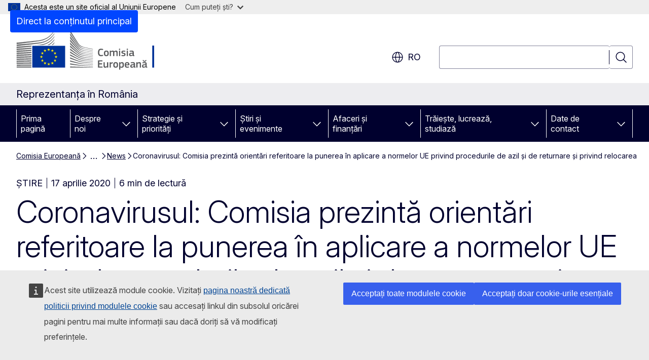

--- FILE ---
content_type: text/html; charset=UTF-8
request_url: https://romania.representation.ec.europa.eu/news/coronavirusul-comisia-prezinta-orientari-referitoare-la-punerea-aplicare-normelor-ue-privind_ro
body_size: 19595
content:
<!DOCTYPE html>
<html lang="ro" dir="ltr" prefix="og: https://ogp.me/ns#">
  <head>
    <meta charset="utf-8" />
<meta name="description" content="Comisia a adoptat ieri, 16 aprilie, orientări Căutați traducerile disponibile pentru linkul precedent EN••• referitoare la punerea în aplicare..." />
<meta name="keywords" content="legislația UE,sistem juridic,stat de drept" />
<link rel="canonical" href="https://romania.representation.ec.europa.eu/news/coronavirusul-comisia-prezinta-orientari-referitoare-la-punerea-aplicare-normelor-ue-privind_ro" />
<meta property="og:determiner" content="auto" />
<meta property="og:site_name" content="Reprezentanța în România" />
<meta property="og:type" content="website" />
<meta property="og:url" content="https://romania.representation.ec.europa.eu/news/coronavirusul-comisia-prezinta-orientari-referitoare-la-punerea-aplicare-normelor-ue-privind_ro" />
<meta property="og:title" content="Coronavirusul: Comisia prezintă orientări referitoare la punerea în aplicare a normelor UE privind procedurile de azil și de returnare și privind relocarea" />
<meta property="og:description" content="Comisia a adoptat ieri, 16 aprilie, orientări Căutați traducerile disponibile pentru linkul precedent EN••• referitoare la punerea în aplicare..." />
<meta property="og:image" content="https://romania.representation.ec.europa.eu/sites/default/files/styles/ewcms_metatag_image/public/2021-06/p041208-996667_0.jpg?itok=NyrG07Fr" />
<meta property="og:image:alt" content="p041208-996667_0.jpg" />
<meta property="og:updated_time" content="2020-04-17T14:00:00+0200" />
<meta name="twitter:card" content="summary_large_image" />
<meta name="twitter:title" content="Coronavirusul: Comisia prezintă orientări referitoare la punerea în aplicare a normelor UE privind procedurile de azil și de returnare și privind relocarea" />
<meta name="twitter:description" content="Comisia a adoptat ieri, 16 aprilie, orientări Căutați traducerile disponibile pentru linkul precedent EN••• referitoare la punerea în aplicare..." />
<meta name="twitter:image:alt" content="p041208-996667_0.jpg" />
<meta name="twitter:image" content="https://romania.representation.ec.europa.eu/sites/default/files/styles/ewcms_metatag_image/public/2021-06/p041208-996667_0.jpg?itok=NyrG07Fr" />
<meta http-equiv="X-UA-Compatible" content="IE=edge,chrome=1" />
<meta name="Generator" content="Drupal 11 (https://www.drupal.org)" />
<meta name="MobileOptimized" content="width" />
<meta name="HandheldFriendly" content="true" />
<meta name="viewport" content="width=device-width, initial-scale=1.0" />
<script type="application/json">{"service":"preview","position":"before"}</script>
<script type="application/ld+json">{
    "@context": "https:\/\/schema.org",
    "@type": "BreadcrumbList",
    "itemListElement": [
        {
            "@type": "ListItem",
            "position": 1,
            "item": {
                "@id": "https:\/\/commission.europa.eu\/index_en",
                "name": "Comisia Europeană"
            }
        },
        {
            "@type": "ListItem",
            "position": 2,
            "item": {
                "@id": "https:\/\/romania.representation.ec.europa.eu\/index_ro",
                "name": "Prima pagină"
            }
        },
        {
            "@type": "ListItem",
            "position": 3,
            "item": {
                "@id": "https:\/\/romania.representation.ec.europa.eu\/news_ro",
                "name": "News"
            }
        },
        {
            "@type": "ListItem",
            "position": 4,
            "item": {
                "@id": "https:\/\/romania.representation.ec.europa.eu\/news\/coronavirusul-comisia-prezinta-orientari-referitoare-la-punerea-aplicare-normelor-ue-privind_ro",
                "name": "Coronavirusul: Comisia prezintă orientări referitoare la punerea în aplicare a normelor UE privind procedurile de azil și de returnare și privind relocarea"
            }
        }
    ]
}</script>
<link rel="icon" href="/themes/contrib/oe_theme/images/favicons/ec/favicon.ico" type="image/vnd.microsoft.icon" />
<link rel="alternate" hreflang="ro" href="https://romania.representation.ec.europa.eu/news/coronavirusul-comisia-prezinta-orientari-referitoare-la-punerea-aplicare-normelor-ue-privind_ro" />
<link rel="icon" href="/themes/contrib/oe_theme/images/favicons/ec/favicon.svg" type="image/svg+xml" />
<link rel="apple-touch-icon" href="/themes/contrib/oe_theme/images/favicons/ec/favicon.png" />

    <title>Coronavirusul: Comisia prezintă orientări referitoare la punerea în aplicare a normelor UE privind procedurile de azil și de returnare și privind relocarea - Reprezentanța în România</title>
    <link rel="stylesheet" media="all" href="/sites/default/files/css/css_Z53Kf8k6ARAG2-PuikTytI79Au4tz6lY8JEeNFhF-7c.css?delta=0&amp;language=ro&amp;theme=ewcms_theme&amp;include=eJxFyUEKwDAIBdELBTySmPBphaohCiW3b7vqYt5mcA9LwidXxFU6W4DrhIFG2AyHF1_al6zNGP-dS71aTrE3J6nUw1vuLBh1STyraCR0" />
<link rel="stylesheet" media="all" href="/sites/default/files/css/css_SfRy_D7tnT4O0dFhb9vOkflLyiXX6BIfWnCw8XD5CGw.css?delta=1&amp;language=ro&amp;theme=ewcms_theme&amp;include=eJxFyUEKwDAIBdELBTySmPBphaohCiW3b7vqYt5mcA9LwidXxFU6W4DrhIFG2AyHF1_al6zNGP-dS71aTrE3J6nUw1vuLBh1STyraCR0" />
<link rel="stylesheet" media="print" href="/sites/default/files/css/css_VnICZjTUrvU5qInPlhlHCrfgnKgOsmgwQ8jrj9oxPGw.css?delta=2&amp;language=ro&amp;theme=ewcms_theme&amp;include=eJxFyUEKwDAIBdELBTySmPBphaohCiW3b7vqYt5mcA9LwidXxFU6W4DrhIFG2AyHF1_al6zNGP-dS71aTrE3J6nUw1vuLBh1STyraCR0" />
<link rel="stylesheet" media="all" href="/sites/default/files/css/css_LWx3z9jKenv2LgSdRxXaL8dNZoPIOI0qJ-cUekjX7tI.css?delta=3&amp;language=ro&amp;theme=ewcms_theme&amp;include=eJxFyUEKwDAIBdELBTySmPBphaohCiW3b7vqYt5mcA9LwidXxFU6W4DrhIFG2AyHF1_al6zNGP-dS71aTrE3J6nUw1vuLBh1STyraCR0" />
<link rel="stylesheet" media="print" href="/sites/default/files/css/css_sbITn7KclKusIXzBWApWvYPxwZN1heuxG_WluVMsBZA.css?delta=4&amp;language=ro&amp;theme=ewcms_theme&amp;include=eJxFyUEKwDAIBdELBTySmPBphaohCiW3b7vqYt5mcA9LwidXxFU6W4DrhIFG2AyHF1_al6zNGP-dS71aTrE3J6nUw1vuLBh1STyraCR0" />
<link rel="stylesheet" media="all" href="/sites/default/files/css/css_JRLHREqpOGQUT-aGOd2E8rGrDMgDkwLRx9IyWOkZrMk.css?delta=5&amp;language=ro&amp;theme=ewcms_theme&amp;include=eJxFyUEKwDAIBdELBTySmPBphaohCiW3b7vqYt5mcA9LwidXxFU6W4DrhIFG2AyHF1_al6zNGP-dS71aTrE3J6nUw1vuLBh1STyraCR0" />
<link rel="stylesheet" media="print" href="/sites/default/files/css/css_rhIVlaF0qkDg7VZgOjB-1djE_5jpmg6otaM3h3XLVcs.css?delta=6&amp;language=ro&amp;theme=ewcms_theme&amp;include=eJxFyUEKwDAIBdELBTySmPBphaohCiW3b7vqYt5mcA9LwidXxFU6W4DrhIFG2AyHF1_al6zNGP-dS71aTrE3J6nUw1vuLBh1STyraCR0" />

    
  </head>
  <body class="language-ro ecl-typography path-node page-node-type-oe-news">
          <a
  href="#main-content"
  class="ecl-link ecl-link--primary ecl-skip-link"
   id="skip-id"
>Direct la conținutul principal</a>

        <div id="cck_here"></div>    <script type="application/json">{"utility":"globan","theme":"light","logo":true,"link":true,"mode":false}</script>

      <div class="dialog-off-canvas-main-canvas" data-off-canvas-main-canvas>
          <header
  class="ecl-site-header ecl-site-header-with-logo-l ecl-site-header--has-menu"
  data-ecl-auto-init="SiteHeader"
>
  
    <div class="ecl-site-header__header">
        <div class="ecl-site-header__inner">
      <div class="ecl-site-header__background">
        <div class="ecl-site-header__header">
          <div class="ecl-site-header__container ecl-container">
            <div class="ecl-site-header__top" data-ecl-site-header-top>
                    <a
    class="ecl-link ecl-link--standalone ecl-site-header__logo-link"
    href="https://commission.europa.eu/index_ro"
    aria-label="Prima pagină - Comisia Europeană"
    data-aria-label-en="Home - European Commission"
  >
                                <picture
  class="ecl-picture ecl-site-header__picture"
   title="Comisia&#x20;European&#x0103;"
><source 
                  srcset="/themes/contrib/oe_theme/dist/ec/images/logo/positive/logo-ec--ro.svg"
                          media="(min-width: 996px)"
                      ><img 
          class="ecl-site-header__logo-image ecl-site-header__logo-image--l"
              src="/themes/contrib/oe_theme/dist/ec/images/logo/logo-ec--mute.svg"
              alt="Logoul Comisiei Europene"
          ></picture>  </a>


              <div class="ecl-site-header__action">
                  <div class="ecl-site-header__language"><a
    class="ecl-button ecl-button--tertiary ecl-button--neutral ecl-site-header__language-selector"
    href="https://romania.representation.ec.europa.eu/news/coronavirusul-comisia-prezinta-orientari-referitoare-la-punerea-aplicare-normelor-ue-privind_ro"
    data-ecl-language-selector
    role="button"
    aria-label="Change language, current language is română - ro"
      aria-controls="language-list-overlay"
    ><span class="ecl-site-header__language-icon"><span 
  class="wt-icon--global ecl-icon ecl-icon--m ecl-site-header__icon ecl-icon--global"
  aria-hidden="false"
   title="ro" role="img"></span></span>ro</a><div class="ecl-site-header__language-container" id="language-list-overlay" hidden data-ecl-language-list-overlay aria-labelledby="ecl-site-header__language-title" role="dialog"><div class="ecl-site-header__language-header"><div
        class="ecl-site-header__language-title"
        id="ecl-site-header__language-title"
      >Select your language</div><button
  class="ecl-button ecl-button--tertiary ecl-button--neutral ecl-site-header__language-close ecl-button--icon-only"
  type="submit"
   data-ecl-language-list-close
><span class="ecl-button__container"><span class="ecl-button__label" data-ecl-label="true">Închideți</span><span 
  class="wt-icon--close ecl-icon ecl-icon--m ecl-button__icon ecl-icon--close"
  aria-hidden="true"
   data-ecl-icon></span></span></button></div><div
      class="ecl-site-header__language-content"
      data-ecl-language-list-content
    ><div class="ecl-site-header__language-category" data-ecl-language-list-eu><ul class="ecl-site-header__language-list" translate="no"><li class="ecl-site-header__language-item"><a
  href="https://romania.representation.ec.europa.eu/news/coronavirusul-comisia-prezinta-orientari-referitoare-la-punerea-aplicare-normelor-ue-privind_bg"
  class="ecl-link ecl-link--standalone ecl-link--no-visited ecl-site-header__language-link"
   hreflang="bg"
><span class="ecl-site-header__language-link-code">bg</span><span class="ecl-site-header__language-link-label" lang="bg">български</span></a></li><li class="ecl-site-header__language-item"><a
  href="https://romania.representation.ec.europa.eu/news/coronavirusul-comisia-prezinta-orientari-referitoare-la-punerea-aplicare-normelor-ue-privind_es"
  class="ecl-link ecl-link--standalone ecl-link--no-visited ecl-site-header__language-link"
   hreflang="es"
><span class="ecl-site-header__language-link-code">es</span><span class="ecl-site-header__language-link-label" lang="es">español</span></a></li><li class="ecl-site-header__language-item"><a
  href="https://romania.representation.ec.europa.eu/news/coronavirusul-comisia-prezinta-orientari-referitoare-la-punerea-aplicare-normelor-ue-privind_cs"
  class="ecl-link ecl-link--standalone ecl-link--no-visited ecl-site-header__language-link"
   hreflang="cs"
><span class="ecl-site-header__language-link-code">cs</span><span class="ecl-site-header__language-link-label" lang="cs">čeština</span></a></li><li class="ecl-site-header__language-item"><a
  href="https://romania.representation.ec.europa.eu/news/coronavirusul-comisia-prezinta-orientari-referitoare-la-punerea-aplicare-normelor-ue-privind_da"
  class="ecl-link ecl-link--standalone ecl-link--no-visited ecl-site-header__language-link"
   hreflang="da"
><span class="ecl-site-header__language-link-code">da</span><span class="ecl-site-header__language-link-label" lang="da">dansk</span></a></li><li class="ecl-site-header__language-item"><a
  href="https://romania.representation.ec.europa.eu/news/coronavirusul-comisia-prezinta-orientari-referitoare-la-punerea-aplicare-normelor-ue-privind_de"
  class="ecl-link ecl-link--standalone ecl-link--no-visited ecl-site-header__language-link"
   hreflang="de"
><span class="ecl-site-header__language-link-code">de</span><span class="ecl-site-header__language-link-label" lang="de">Deutsch</span></a></li><li class="ecl-site-header__language-item"><a
  href="https://romania.representation.ec.europa.eu/news/coronavirusul-comisia-prezinta-orientari-referitoare-la-punerea-aplicare-normelor-ue-privind_et"
  class="ecl-link ecl-link--standalone ecl-link--no-visited ecl-site-header__language-link"
   hreflang="et"
><span class="ecl-site-header__language-link-code">et</span><span class="ecl-site-header__language-link-label" lang="et">eesti</span></a></li><li class="ecl-site-header__language-item"><a
  href="https://romania.representation.ec.europa.eu/news/coronavirusul-comisia-prezinta-orientari-referitoare-la-punerea-aplicare-normelor-ue-privind_el"
  class="ecl-link ecl-link--standalone ecl-link--no-visited ecl-site-header__language-link"
   hreflang="el"
><span class="ecl-site-header__language-link-code">el</span><span class="ecl-site-header__language-link-label" lang="el">ελληνικά</span></a></li><li class="ecl-site-header__language-item"><a
  href="https://romania.representation.ec.europa.eu/news/coronavirusul-comisia-prezinta-orientari-referitoare-la-punerea-aplicare-normelor-ue-privind_en"
  class="ecl-link ecl-link--standalone ecl-link--no-visited ecl-site-header__language-link"
   hreflang="en"
><span class="ecl-site-header__language-link-code">en</span><span class="ecl-site-header__language-link-label" lang="en">English</span></a></li><li class="ecl-site-header__language-item"><a
  href="https://romania.representation.ec.europa.eu/news/coronavirusul-comisia-prezinta-orientari-referitoare-la-punerea-aplicare-normelor-ue-privind_fr"
  class="ecl-link ecl-link--standalone ecl-link--no-visited ecl-site-header__language-link"
   hreflang="fr"
><span class="ecl-site-header__language-link-code">fr</span><span class="ecl-site-header__language-link-label" lang="fr">français</span></a></li><li class="ecl-site-header__language-item"><a
  href="https://romania.representation.ec.europa.eu/news/coronavirusul-comisia-prezinta-orientari-referitoare-la-punerea-aplicare-normelor-ue-privind_ga"
  class="ecl-link ecl-link--standalone ecl-link--no-visited ecl-site-header__language-link"
   hreflang="ga"
><span class="ecl-site-header__language-link-code">ga</span><span class="ecl-site-header__language-link-label" lang="ga">Gaeilge</span></a></li><li class="ecl-site-header__language-item"><a
  href="https://romania.representation.ec.europa.eu/news/coronavirusul-comisia-prezinta-orientari-referitoare-la-punerea-aplicare-normelor-ue-privind_hr"
  class="ecl-link ecl-link--standalone ecl-link--no-visited ecl-site-header__language-link"
   hreflang="hr"
><span class="ecl-site-header__language-link-code">hr</span><span class="ecl-site-header__language-link-label" lang="hr">hrvatski</span></a></li><li class="ecl-site-header__language-item"><a
  href="https://romania.representation.ec.europa.eu/news/coronavirusul-comisia-prezinta-orientari-referitoare-la-punerea-aplicare-normelor-ue-privind_it"
  class="ecl-link ecl-link--standalone ecl-link--no-visited ecl-site-header__language-link"
   hreflang="it"
><span class="ecl-site-header__language-link-code">it</span><span class="ecl-site-header__language-link-label" lang="it">italiano</span></a></li><li class="ecl-site-header__language-item"><a
  href="https://romania.representation.ec.europa.eu/news/coronavirusul-comisia-prezinta-orientari-referitoare-la-punerea-aplicare-normelor-ue-privind_lv"
  class="ecl-link ecl-link--standalone ecl-link--no-visited ecl-site-header__language-link"
   hreflang="lv"
><span class="ecl-site-header__language-link-code">lv</span><span class="ecl-site-header__language-link-label" lang="lv">latviešu</span></a></li><li class="ecl-site-header__language-item"><a
  href="https://romania.representation.ec.europa.eu/news/coronavirusul-comisia-prezinta-orientari-referitoare-la-punerea-aplicare-normelor-ue-privind_lt"
  class="ecl-link ecl-link--standalone ecl-link--no-visited ecl-site-header__language-link"
   hreflang="lt"
><span class="ecl-site-header__language-link-code">lt</span><span class="ecl-site-header__language-link-label" lang="lt">lietuvių</span></a></li><li class="ecl-site-header__language-item"><a
  href="https://romania.representation.ec.europa.eu/news/coronavirusul-comisia-prezinta-orientari-referitoare-la-punerea-aplicare-normelor-ue-privind_hu"
  class="ecl-link ecl-link--standalone ecl-link--no-visited ecl-site-header__language-link"
   hreflang="hu"
><span class="ecl-site-header__language-link-code">hu</span><span class="ecl-site-header__language-link-label" lang="hu">magyar</span></a></li><li class="ecl-site-header__language-item"><a
  href="https://romania.representation.ec.europa.eu/news/coronavirusul-comisia-prezinta-orientari-referitoare-la-punerea-aplicare-normelor-ue-privind_mt"
  class="ecl-link ecl-link--standalone ecl-link--no-visited ecl-site-header__language-link"
   hreflang="mt"
><span class="ecl-site-header__language-link-code">mt</span><span class="ecl-site-header__language-link-label" lang="mt">Malti</span></a></li><li class="ecl-site-header__language-item"><a
  href="https://romania.representation.ec.europa.eu/news/coronavirusul-comisia-prezinta-orientari-referitoare-la-punerea-aplicare-normelor-ue-privind_nl"
  class="ecl-link ecl-link--standalone ecl-link--no-visited ecl-site-header__language-link"
   hreflang="nl"
><span class="ecl-site-header__language-link-code">nl</span><span class="ecl-site-header__language-link-label" lang="nl">Nederlands</span></a></li><li class="ecl-site-header__language-item"><a
  href="https://romania.representation.ec.europa.eu/news/coronavirusul-comisia-prezinta-orientari-referitoare-la-punerea-aplicare-normelor-ue-privind_pl"
  class="ecl-link ecl-link--standalone ecl-link--no-visited ecl-site-header__language-link"
   hreflang="pl"
><span class="ecl-site-header__language-link-code">pl</span><span class="ecl-site-header__language-link-label" lang="pl">polski</span></a></li><li class="ecl-site-header__language-item"><a
  href="https://romania.representation.ec.europa.eu/news/coronavirusul-comisia-prezinta-orientari-referitoare-la-punerea-aplicare-normelor-ue-privind_pt"
  class="ecl-link ecl-link--standalone ecl-link--no-visited ecl-site-header__language-link"
   hreflang="pt"
><span class="ecl-site-header__language-link-code">pt</span><span class="ecl-site-header__language-link-label" lang="pt">português</span></a></li><li class="ecl-site-header__language-item"><a
  href="https://romania.representation.ec.europa.eu/news/coronavirusul-comisia-prezinta-orientari-referitoare-la-punerea-aplicare-normelor-ue-privind_ro"
  class="ecl-link ecl-link--standalone ecl-link--no-visited ecl-site-header__language-link ecl-site-header__language-link--active"
   hreflang="ro"
><span class="ecl-site-header__language-link-code">ro</span><span class="ecl-site-header__language-link-label" lang="ro">română</span></a></li><li class="ecl-site-header__language-item"><a
  href="https://romania.representation.ec.europa.eu/news/coronavirusul-comisia-prezinta-orientari-referitoare-la-punerea-aplicare-normelor-ue-privind_sk"
  class="ecl-link ecl-link--standalone ecl-link--no-visited ecl-site-header__language-link"
   hreflang="sk"
><span class="ecl-site-header__language-link-code">sk</span><span class="ecl-site-header__language-link-label" lang="sk">slovenčina</span></a></li><li class="ecl-site-header__language-item"><a
  href="https://romania.representation.ec.europa.eu/news/coronavirusul-comisia-prezinta-orientari-referitoare-la-punerea-aplicare-normelor-ue-privind_sl"
  class="ecl-link ecl-link--standalone ecl-link--no-visited ecl-site-header__language-link"
   hreflang="sl"
><span class="ecl-site-header__language-link-code">sl</span><span class="ecl-site-header__language-link-label" lang="sl">slovenščina</span></a></li><li class="ecl-site-header__language-item"><a
  href="https://romania.representation.ec.europa.eu/news/coronavirusul-comisia-prezinta-orientari-referitoare-la-punerea-aplicare-normelor-ue-privind_fi"
  class="ecl-link ecl-link--standalone ecl-link--no-visited ecl-site-header__language-link"
   hreflang="fi"
><span class="ecl-site-header__language-link-code">fi</span><span class="ecl-site-header__language-link-label" lang="fi">suomi</span></a></li><li class="ecl-site-header__language-item"><a
  href="https://romania.representation.ec.europa.eu/news/coronavirusul-comisia-prezinta-orientari-referitoare-la-punerea-aplicare-normelor-ue-privind_sv"
  class="ecl-link ecl-link--standalone ecl-link--no-visited ecl-site-header__language-link"
   hreflang="sv"
><span class="ecl-site-header__language-link-code">sv</span><span class="ecl-site-header__language-link-label" lang="sv">svenska</span></a></li></ul></div></div></div></div>
<div class="ecl-site-header__search-container" role="search">
  <a
    class="ecl-button ecl-button--tertiary ecl-site-header__search-toggle"
    href=""
    data-ecl-search-toggle="true"
    aria-controls=""
    aria-expanded="false"
  ><span 
  class="wt-icon--search ecl-icon ecl-icon--s ecl-site-header__icon ecl-icon--search"
  aria-hidden="true"
   role="img"></span></a>
  <script type="application/json">{"service":"search","version":"2.0","form":".ecl-search-form","filters":{"scope":{"sites":[{"selected":true,"name":"Reprezentan\u021ba \u00een Rom\u00e2nia","id":["comm-ewcms-romania"]}]}}}</script>
<form
  class="ecl-search-form ecl-site-header__search"
  role="search"
   class="oe-search-search-form" data-drupal-selector="oe-search-search-form" action="/news/coronavirusul-comisia-prezinta-orientari-referitoare-la-punerea-aplicare-normelor-ue-privind_ro" method="post" id="oe-search-search-form" accept-charset="UTF-8" data-ecl-search-form
><div class="ecl-form-group"><label
                  for="edit-keys"
            id="edit-keys-label"
          class="ecl-form-label ecl-search-form__label"
    >Căutați</label><input
      id="edit-keys"
      class="ecl-text-input ecl-text-input--m ecl-search-form__text-input form-search ecl-search-form__text-input"
      name="keys"
        type="search"
            
  ></div><button
  class="ecl-button ecl-button--tertiary ecl-search-form__button ecl-search-form__button ecl-button--icon-only"
  type="submit"
  
><span class="ecl-button__container"><span 
  class="wt-icon--search ecl-icon ecl-icon--m ecl-button__icon ecl-icon--search"
  aria-hidden="true"
   data-ecl-icon></span><span class="ecl-button__label" data-ecl-label="true">Căutați</span></span></button><input autocomplete="off" data-drupal-selector="form-8tmi9egaywml-dcimlwywkfzfs-9accknqup1tsryri" type="hidden" name="form_build_id" value="form-8TMI9EGaYwmL_dciMlWYWKFzfs_9aCcknqUp1tsryRI" /><input data-drupal-selector="edit-oe-search-search-form" type="hidden" name="form_id" value="oe_search_search_form" /></form>
  
</div>


              </div>
            </div>
          </div>
        </div>
      </div>
    </div>
  
  </div>
      <div>
    <div id="block-machinetranslation">
  
    
      <div class="ecl-lang-select-page ecl-u-pv-m ecl-u-d-none" id="etrans-block">
  <div class="ecl-container">
    <div class="webtools-etrans--wrapper">
      <div id="webtools-etrans"></div>
      <div class="webtools-etrans--message">
        <div
  class="ecl-notification ecl-notification--info"
  data-ecl-notification
  role="alert"
  data-ecl-auto-init="Notification"
><span 
  class="wt-icon--information ecl-icon ecl-icon--m ecl-notification__icon ecl-icon--information"
  aria-hidden="false"
  ></span><div class="ecl-notification__content"><button
  class="ecl-button ecl-button--tertiary ecl-button--m ecl-button--neutral ecl-notification__close ecl-button--icon-only"
  type="button"
   data-ecl-notification-close
><span class="ecl-button__container"><span class="ecl-button__label" data-ecl-label="true">&nbsp;</span><span 
  class="wt-icon--close ecl-icon ecl-icon--m ecl-button__icon ecl-icon--close"
  aria-hidden="true"
   data-ecl-icon></span></span></button><div class="ecl-notification__description">&nbsp;</div></div></div>      </div>
    </div>
  </div>
</div>
<div class="ecl-lang-select-page ecl-u-pv-m ecl-u-d-none" id="no-etrans-block">
  <div class="ecl-container">
    <div class="webtools-etrans--wrapper">
      <div id="webtools-etrans"></div>
      <div class="webtools-etrans--message">
        <div
  class="ecl-notification ecl-notification--warning"
  data-ecl-notification
  role="alert"
  data-ecl-auto-init="Notification"
><span 
  class="wt-icon--information ecl-icon ecl-icon--m ecl-notification__icon ecl-icon--information"
  aria-hidden="false"
  ></span><div class="ecl-notification__content"><button
  class="ecl-button ecl-button--tertiary ecl-button--m ecl-button--neutral ecl-notification__close ecl-button--icon-only"
  type="button"
   data-ecl-notification-close
><span class="ecl-button__container"><span class="ecl-button__label" data-ecl-label="true">&nbsp;</span><span 
  class="wt-icon--close ecl-icon ecl-icon--m ecl-button__icon ecl-icon--close"
  aria-hidden="true"
   data-ecl-icon></span></span></button><div class="ecl-notification__description">&nbsp;</div></div></div>      </div>
    </div>
  </div>
</div>

  </div>

  </div>

  
          <div class="ecl-site-header__banner">
      <div class="ecl-container">
                  <div class="ecl-site-header__site-name">Reprezentanța în România</div>
                      </div>
    </div>
      <div id="block-ewcms-theme-horizontal-menu">
  
    
      <div style="height: 0">&nbsp;</div><div class="ewcms-horizontal-menu">
      
                                                                                                                            
                                                                                        
                                                                                                                            
                                                                      
                                                                                                          
                                                                      
          
      <nav
  class="ecl-menu"
  data-ecl-menu
  data-ecl-menu-max-lines="2"
  data-ecl-auto-init="Menu"
      data-ecl-menu-label-open="Menu"
        data-ecl-menu-label-close="Închideți"
    role="navigation" aria-label="Meniu&#x20;de&#x20;navigare&#x20;pe&#x20;site"
><div class="ecl-menu__overlay"></div><div class="ecl-container ecl-menu__container"><button
  class="ecl-button ecl-button--tertiary ecl-button--neutral ecl-menu__open ecl-button--icon-only"
  type="button"
   data-ecl-menu-open aria-expanded="false"
><span class="ecl-button__container"><span 
  class="wt-icon--hamburger ecl-icon ecl-icon--m ecl-button__icon ecl-icon--hamburger"
  aria-hidden="true"
   data-ecl-icon></span><span 
  class="wt-icon--close ecl-icon ecl-icon--m ecl-button__icon ecl-icon--close"
  aria-hidden="true"
   data-ecl-icon></span><span class="ecl-button__label" data-ecl-label="true">Menu</span></span></button><section class="ecl-menu__inner" data-ecl-menu-inner aria-label="Menu"><header class="ecl-menu__inner-header"><button
  class="ecl-button ecl-button--tertiary ecl-menu__close ecl-button--icon-only"
  type="submit"
   data-ecl-menu-close
><span class="ecl-button__container"><span class="ecl-button__label" data-ecl-label="true">Închideți</span><span 
  class="wt-icon--close ecl-icon ecl-icon--m ecl-button__icon ecl-icon--close"
  aria-hidden="true"
   data-ecl-icon></span></span></button><div class="ecl-menu__title">Menu</div><button
  class="ecl-button ecl-button--tertiary ecl-menu__back"
  type="submit"
   data-ecl-menu-back
><span class="ecl-button__container"><span 
  class="wt-icon--corner-arrow ecl-icon ecl-icon--xs ecl-icon--rotate-270 ecl-button__icon ecl-icon--corner-arrow"
  aria-hidden="true"
   data-ecl-icon></span><span class="ecl-button__label" data-ecl-label="true">Back</span></span></button></header><button
  class="ecl-button ecl-button--tertiary ecl-menu__item ecl-menu__items-previous ecl-button--icon-only"
  type="button"
   data-ecl-menu-items-previous tabindex="-1"
><span class="ecl-button__container"><span 
  class="wt-icon--corner-arrow ecl-icon ecl-icon--s ecl-icon--rotate-270 ecl-button__icon ecl-icon--corner-arrow"
  aria-hidden="true"
   data-ecl-icon></span><span class="ecl-button__label" data-ecl-label="true">Previous items</span></span></button><button
  class="ecl-button ecl-button--tertiary ecl-menu__item ecl-menu__items-next ecl-button--icon-only"
  type="button"
   data-ecl-menu-items-next tabindex="-1"
><span class="ecl-button__container"><span 
  class="wt-icon--corner-arrow ecl-icon ecl-icon--s ecl-icon--rotate-90 ecl-button__icon ecl-icon--corner-arrow"
  aria-hidden="true"
   data-ecl-icon></span><span class="ecl-button__label" data-ecl-label="true">Next items</span></span></button><ul class="ecl-menu__list" data-ecl-menu-list><li class="ecl-menu__item" data-ecl-menu-item id="ecl-menu-item-ecl-menu-395613422-0"><a
  href="/index_ro"
  class="ecl-link ecl-link--standalone ecl-menu__link"
   data-untranslated-label="Home" data-active-path="&#x2F;" data-ecl-menu-link id="ecl-menu-item-ecl-menu-395613422-0-link"
>Prima pagină</a></li><li class="ecl-menu__item ecl-menu__item--has-children" data-ecl-menu-item data-ecl-has-children aria-haspopup aria-expanded="false" id="ecl-menu-item-ecl-menu-395613422-1"><a
  href="/despre-noi_ro"
  class="ecl-link ecl-link--standalone ecl-menu__link"
   data-untranslated-label="Despre&#x20;noi" data-active-path="&#x2F;node&#x2F;12" data-ecl-menu-link id="ecl-menu-item-ecl-menu-395613422-1-link"
>Despre noi</a><button
  class="ecl-button ecl-button--tertiary ecl-button--neutral ecl-menu__button-caret ecl-button--icon-only"
  type="button"
   data-ecl-menu-caret aria-label="Accesa&#x021B;i&#x20;submeniul" aria-describedby="ecl-menu-item-ecl-menu-395613422-1-link" aria-expanded="false"
><span class="ecl-button__container"><span 
  class="wt-icon--corner-arrow ecl-icon ecl-icon--xs ecl-icon--rotate-180 ecl-button__icon ecl-icon--corner-arrow"
  aria-hidden="true"
   data-ecl-icon></span></span></button><div
    class="ecl-menu__mega"
    data-ecl-menu-mega
  ><ul class="ecl-menu__sublist"><li
        class="ecl-menu__subitem"
        data-ecl-menu-subitem
      ><a
  href="/despre-noi/rolul-reprezentantei-comisiei-europene-romania_ro"
  class="ecl-link ecl-link--standalone ecl-menu__sublink"
   data-untranslated-label="Misiunea" data-active-path="&#x2F;node&#x2F;13"
>Misiunea</a></li><li
        class="ecl-menu__subitem"
        data-ecl-menu-subitem
      ><a
  href="/despre-noi/din-cadrul-echipei-reprezentantei-fac-parte_ro"
  class="ecl-link ecl-link--standalone ecl-menu__sublink"
   data-untranslated-label="Echipa" data-active-path="&#x2F;node&#x2F;14"
>Echipa</a></li><li
        class="ecl-menu__subitem"
        data-ecl-menu-subitem
      ><a
  href="/despre-noi/datele-de-contact-ale-reprezentantei-comisiei-europene-romania_ro"
  class="ecl-link ecl-link--standalone ecl-menu__sublink"
   data-untranslated-label="Contacteaz&#x0103;-ne" data-active-path="&#x2F;node&#x2F;15"
>Contactează-ne</a></li><li
        class="ecl-menu__subitem"
        data-ecl-menu-subitem
      ><a
  href="/despre-noi/casa-europa-house-europe_ro"
  class="ecl-link ecl-link--standalone ecl-menu__sublink"
   data-untranslated-label="Casa&#x20;Europa&#x20;-&#x20;House&#x20;of&#x20;Europe" data-active-path="&#x2F;node&#x2F;16"
>Casa Europa - House of Europe</a></li><li
        class="ecl-menu__subitem"
        data-ecl-menu-subitem
      ><a
  href="/despre-noi/scurt-istoric-al-relatiilor-dintre-romania-si-uniunea-europeana_ro"
  class="ecl-link ecl-link--standalone ecl-menu__sublink"
   data-untranslated-label="Rom&#x00E2;nia&#x20;&#x00EE;n&#x20;UE" data-active-path="&#x2F;node&#x2F;17"
>România în UE</a></li><li
        class="ecl-menu__subitem"
        data-ecl-menu-subitem
      ><a
  href="/despre-noi/informatii-generale-privind-uniunea-europeana_ro"
  class="ecl-link ecl-link--standalone ecl-menu__sublink"
   data-untranslated-label="Despre&#x20;UE" data-active-path="&#x2F;node&#x2F;18"
>Despre UE</a></li><li class="ecl-menu__subitem ecl-menu__see-all"><a
  href="/despre-noi_ro"
  class="ecl-link ecl-link--standalone ecl-link--icon ecl-menu__sublink"
  
><span 
      class="ecl-link__label">Vedeți tot</span><span 
  class="wt-icon--arrow-left ecl-icon ecl-icon--xs ecl-icon--rotate-180 ecl-link__icon ecl-icon--arrow-left"
  aria-hidden="true"
  ></span></a></li></ul></div></li><li class="ecl-menu__item ecl-menu__item--has-children" data-ecl-menu-item data-ecl-has-children aria-haspopup aria-expanded="false" id="ecl-menu-item-ecl-menu-395613422-2"><a
  href="/strategie-si-prioritati_ro"
  class="ecl-link ecl-link--standalone ecl-menu__link"
   data-untranslated-label="Strategie&#x20;&#x0219;i&#x20;priorit&#x0103;&#x021B;i" data-active-path="&#x2F;node&#x2F;19" data-ecl-menu-link id="ecl-menu-item-ecl-menu-395613422-2-link"
>Strategie și priorități</a><button
  class="ecl-button ecl-button--tertiary ecl-button--neutral ecl-menu__button-caret ecl-button--icon-only"
  type="button"
   data-ecl-menu-caret aria-label="Accesa&#x021B;i&#x20;submeniul" aria-describedby="ecl-menu-item-ecl-menu-395613422-2-link" aria-expanded="false"
><span class="ecl-button__container"><span 
  class="wt-icon--corner-arrow ecl-icon ecl-icon--xs ecl-icon--rotate-180 ecl-button__icon ecl-icon--corner-arrow"
  aria-hidden="true"
   data-ecl-icon></span></span></button><div
    class="ecl-menu__mega"
    data-ecl-menu-mega
  ><ul class="ecl-menu__sublist"><li
        class="ecl-menu__subitem"
        data-ecl-menu-subitem
      ><a
  href="/strategie-si-prioritati/prioritatile-comisiei-europene-2024-2029_ro"
  class="ecl-link ecl-link--standalone ecl-menu__sublink"
   data-untranslated-label="Priorit&#x0103;&#x021B;ile&#x20;Comisiei&#x20;Europene&#x3A;&#x20;2024-2029" data-active-path="&#x2F;node&#x2F;20"
>Prioritățile Comisiei Europene: 2024-2029</a></li><li
        class="ecl-menu__subitem"
        data-ecl-menu-subitem
      ><a
  href="/strategie-si-prioritati/planul-de-redresare-pentru-europa_ro"
  class="ecl-link ecl-link--standalone ecl-menu__sublink"
   data-untranslated-label="Planul&#x20;de&#x20;redresare&#x20;pentru&#x20;Europa" data-active-path="&#x2F;node&#x2F;21"
>Planul de redresare pentru Europa</a></li><li
        class="ecl-menu__subitem"
        data-ecl-menu-subitem
      ><a
  href="/strategie-si-prioritati/politici-cheie-ale-uniunii-europene-pentru-romania_ro"
  class="ecl-link ecl-link--standalone ecl-menu__sublink"
   data-untranslated-label="Politici-cheie&#x20;ale&#x20;Uniunii&#x20;Europene&#x20;pentru&#x20;Rom&#x00E2;nia" data-active-path="&#x2F;node&#x2F;22"
>Politici-cheie ale Uniunii Europene pentru România</a></li><li
        class="ecl-menu__subitem"
        data-ecl-menu-subitem
      ><a
  href="/strategie-si-prioritati/bugetul-ue-pentru-romania_ro"
  class="ecl-link ecl-link--standalone ecl-menu__sublink"
   data-untranslated-label="Bugetul&#x20;UE&#x20;pentru&#x20;Rom&#x00E2;nia" data-active-path="&#x2F;node&#x2F;23"
>Bugetul UE pentru România</a></li><li class="ecl-menu__subitem ecl-menu__see-all"><a
  href="/strategie-si-prioritati_ro"
  class="ecl-link ecl-link--standalone ecl-link--icon ecl-menu__sublink"
  
><span 
      class="ecl-link__label">Vedeți tot</span><span 
  class="wt-icon--arrow-left ecl-icon ecl-icon--xs ecl-icon--rotate-180 ecl-link__icon ecl-icon--arrow-left"
  aria-hidden="true"
  ></span></a></li></ul></div></li><li class="ecl-menu__item ecl-menu__item--has-children" data-ecl-menu-item data-ecl-has-children aria-haspopup aria-expanded="false" id="ecl-menu-item-ecl-menu-395613422-3"><a
  href="/stiri-evenimente-si-resurse-pentru-presa_ro"
  class="ecl-link ecl-link--standalone ecl-menu__link"
   data-untranslated-label="&#x0218;tiri&#x20;&#x0219;i&#x20;evenimente" data-active-path="&#x2F;node&#x2F;24" data-ecl-menu-link id="ecl-menu-item-ecl-menu-395613422-3-link"
>Știri și evenimente</a><button
  class="ecl-button ecl-button--tertiary ecl-button--neutral ecl-menu__button-caret ecl-button--icon-only"
  type="button"
   data-ecl-menu-caret aria-label="Accesa&#x021B;i&#x20;submeniul" aria-describedby="ecl-menu-item-ecl-menu-395613422-3-link" aria-expanded="false"
><span class="ecl-button__container"><span 
  class="wt-icon--corner-arrow ecl-icon ecl-icon--xs ecl-icon--rotate-180 ecl-button__icon ecl-icon--corner-arrow"
  aria-hidden="true"
   data-ecl-icon></span></span></button><div
    class="ecl-menu__mega"
    data-ecl-menu-mega
  ><ul class="ecl-menu__sublist"><li
        class="ecl-menu__subitem"
        data-ecl-menu-subitem
      ><a
  href="/stiri-evenimente-si-resurse-pentru-presa/stiri_ro"
  class="ecl-link ecl-link--standalone ecl-menu__sublink"
   data-untranslated-label="&#x0218;tiri" data-active-path="&#x2F;node&#x2F;25"
>Știri</a></li><li
        class="ecl-menu__subitem"
        data-ecl-menu-subitem
      ><a
  href="/stiri-evenimente-si-resurse-pentru-presa/evenimente_ro"
  class="ecl-link ecl-link--standalone ecl-menu__sublink"
   data-untranslated-label="Evenimente" data-active-path="&#x2F;node&#x2F;26"
>Evenimente</a></li><li
        class="ecl-menu__subitem"
        data-ecl-menu-subitem
      ><a
  href="/stiri-evenimente-si-resurse-pentru-presa/spatiul-presei_ro"
  class="ecl-link ecl-link--standalone ecl-menu__sublink"
   data-untranslated-label="Spa&#x021B;iul&#x20;presei" data-active-path="&#x2F;node&#x2F;27"
>Spațiul presei</a></li><li
        class="ecl-menu__subitem"
        data-ecl-menu-subitem
      ><a
  href="/stiri-evenimente-si-resurse-pentru-presa/true-adevarul-gol-golut_ro"
  class="ecl-link ecl-link--standalone ecl-menu__sublink"
   data-untranslated-label="trUE&#x20;-&#x20;Adev&#x0103;rul&#x20;gol-golu&#x021B;" data-active-path="&#x2F;node&#x2F;28"
>trUE - Adevărul gol-goluț</a></li><li
        class="ecl-menu__subitem"
        data-ecl-menu-subitem
      ><a
  href="/stiri-evenimente-si-resurse-pentru-presa/publicatii-ale-comisiei-europene-si-ale-institutiilor-uniunii-europene_ro"
  class="ecl-link ecl-link--standalone ecl-menu__sublink"
   data-untranslated-label="Publica&#x021B;ii" data-active-path="&#x2F;node&#x2F;29"
>Publicații</a></li><li
        class="ecl-menu__subitem"
        data-ecl-menu-subitem
      ><a
  href="/stiri-evenimente-si-resurse-pentru-presa/materiale-video_ro"
  class="ecl-link ecl-link--standalone ecl-menu__sublink"
   data-untranslated-label="Materiale&#x20;video" data-active-path="&#x2F;node&#x2F;30"
>Materiale video</a></li><li class="ecl-menu__subitem ecl-menu__see-all"><a
  href="/stiri-evenimente-si-resurse-pentru-presa_ro"
  class="ecl-link ecl-link--standalone ecl-link--icon ecl-menu__sublink"
  
><span 
      class="ecl-link__label">Vedeți tot</span><span 
  class="wt-icon--arrow-left ecl-icon ecl-icon--xs ecl-icon--rotate-180 ecl-link__icon ecl-icon--arrow-left"
  aria-hidden="true"
  ></span></a></li></ul></div></li><li class="ecl-menu__item ecl-menu__item--has-children" data-ecl-menu-item data-ecl-has-children aria-haspopup aria-expanded="false" id="ecl-menu-item-ecl-menu-395613422-4"><a
  href="/afaceri-si-finantari_ro"
  class="ecl-link ecl-link--standalone ecl-menu__link"
   data-untranslated-label="Afaceri&#x20;&#x0219;i&#x20;finan&#x021B;&#x0103;ri" data-active-path="&#x2F;node&#x2F;31" data-ecl-menu-link id="ecl-menu-item-ecl-menu-395613422-4-link"
>Afaceri și finanțări</a><button
  class="ecl-button ecl-button--tertiary ecl-button--neutral ecl-menu__button-caret ecl-button--icon-only"
  type="button"
   data-ecl-menu-caret aria-label="Accesa&#x021B;i&#x20;submeniul" aria-describedby="ecl-menu-item-ecl-menu-395613422-4-link" aria-expanded="false"
><span class="ecl-button__container"><span 
  class="wt-icon--corner-arrow ecl-icon ecl-icon--xs ecl-icon--rotate-180 ecl-button__icon ecl-icon--corner-arrow"
  aria-hidden="true"
   data-ecl-icon></span></span></button><div
    class="ecl-menu__mega"
    data-ecl-menu-mega
  ><ul class="ecl-menu__sublist"><li
        class="ecl-menu__subitem"
        data-ecl-menu-subitem
      ><a
  href="/afaceri-si-finantari/activitati-economice-uniunea-europeana_ro"
  class="ecl-link ecl-link--standalone ecl-menu__sublink"
   data-untranslated-label="Activit&#x0103;&#x021B;i&#x20;economice&#x20;&#x00EE;n&#x20;UE&#x20;" data-active-path="&#x2F;node&#x2F;32"
>Activități economice în UE </a></li><li
        class="ecl-menu__subitem"
        data-ecl-menu-subitem
      ><a
  href="/afaceri-si-finantari/finantare-si-subventii_ro"
  class="ecl-link ecl-link--standalone ecl-menu__sublink"
   data-untranslated-label="Finan&#x021B;are&#x20;&#x0219;i&#x20;subven&#x021B;ii" data-active-path="&#x2F;node&#x2F;33"
>Finanțare și subvenții</a></li><li
        class="ecl-menu__subitem"
        data-ecl-menu-subitem
      ><a
  href="/afaceri-si-finantari/licitatii-si-contracte_ro"
  class="ecl-link ecl-link--standalone ecl-menu__sublink"
   data-untranslated-label="Licita&#x021B;ii&#x20;&#x0219;i&#x20;contracte" data-active-path="&#x2F;node&#x2F;34"
>Licitații și contracte</a></li><li class="ecl-menu__subitem ecl-menu__see-all"><a
  href="/afaceri-si-finantari_ro"
  class="ecl-link ecl-link--standalone ecl-link--icon ecl-menu__sublink"
  
><span 
      class="ecl-link__label">Vedeți tot</span><span 
  class="wt-icon--arrow-left ecl-icon ecl-icon--xs ecl-icon--rotate-180 ecl-link__icon ecl-icon--arrow-left"
  aria-hidden="true"
  ></span></a></li></ul></div></li><li class="ecl-menu__item ecl-menu__item--has-children" data-ecl-menu-item data-ecl-has-children aria-haspopup aria-expanded="false" id="ecl-menu-item-ecl-menu-395613422-5"><a
  href="/traieste-lucreaza-studiaza_ro"
  class="ecl-link ecl-link--standalone ecl-menu__link"
   data-untranslated-label="Tr&#x0103;ie&#x0219;te,&#x20;lucreaz&#x0103;,&#x20;studiaz&#x0103;" data-active-path="&#x2F;node&#x2F;35" data-ecl-menu-link id="ecl-menu-item-ecl-menu-395613422-5-link"
>Trăiește, lucrează, studiază</a><button
  class="ecl-button ecl-button--tertiary ecl-button--neutral ecl-menu__button-caret ecl-button--icon-only"
  type="button"
   data-ecl-menu-caret aria-label="Accesa&#x021B;i&#x20;submeniul" aria-describedby="ecl-menu-item-ecl-menu-395613422-5-link" aria-expanded="false"
><span class="ecl-button__container"><span 
  class="wt-icon--corner-arrow ecl-icon ecl-icon--xs ecl-icon--rotate-180 ecl-button__icon ecl-icon--corner-arrow"
  aria-hidden="true"
   data-ecl-icon></span></span></button><div
    class="ecl-menu__mega"
    data-ecl-menu-mega
  ><ul class="ecl-menu__sublist"><li
        class="ecl-menu__subitem"
        data-ecl-menu-subitem
      ><a
  href="/traieste-lucreaza-studiaza/drepturile-tale-calitate-de-cetatean-al-uniunii-europene_ro"
  class="ecl-link ecl-link--standalone ecl-menu__sublink"
   data-untranslated-label="Drepturile&#x20;tale" data-active-path="&#x2F;node&#x2F;36"
>Drepturile tale</a></li><li
        class="ecl-menu__subitem"
        data-ecl-menu-subitem
      ><a
  href="/traieste-lucreaza-studiaza/vocea-ta-europa_ro"
  class="ecl-link ecl-link--standalone ecl-menu__sublink"
   data-untranslated-label="Vocea&#x20;ta&#x20;&#x00EE;n&#x20;Europa&#x20;" data-active-path="&#x2F;node&#x2F;37"
>Vocea ta în Europa </a></li><li
        class="ecl-menu__subitem"
        data-ecl-menu-subitem
      ><a
  href="/traieste-lucreaza-studiaza/studii-resurse-educative-stagii_ro"
  class="ecl-link ecl-link--standalone ecl-menu__sublink"
   data-untranslated-label="Studii,&#x20;resurse&#x20;educative,&#x20;stagii" data-active-path="&#x2F;node&#x2F;39"
>Studii, resurse educative, stagii</a></li><li
        class="ecl-menu__subitem"
        data-ecl-menu-subitem
      ><a
  href="/traieste-lucreaza-studiaza/lucreaza-pentru-institutiile-ue_ro"
  class="ecl-link ecl-link--standalone ecl-menu__sublink"
   data-untranslated-label="Lucreaz&#x0103;&#x20;pentru&#x20;institu&#x021B;iile&#x20;UE" data-active-path="&#x2F;node&#x2F;38"
>Lucrează pentru instituțiile UE</a></li><li
        class="ecl-menu__subitem"
        data-ecl-menu-subitem
      ><a
  href="/traieste-lucreaza-studiaza/euro-quiz-lider-european_ro"
  class="ecl-link ecl-link--standalone ecl-menu__sublink"
   data-untranslated-label="Euro&#x20;Quiz&#x20;&#x7C;&#x20;Lider&#x20;European" data-active-path="&#x2F;node&#x2F;731"
>Euro Quiz | Lider European</a></li><li class="ecl-menu__subitem ecl-menu__see-all"><a
  href="/traieste-lucreaza-studiaza_ro"
  class="ecl-link ecl-link--standalone ecl-link--icon ecl-menu__sublink"
  
><span 
      class="ecl-link__label">Vedeți tot</span><span 
  class="wt-icon--arrow-left ecl-icon ecl-icon--xs ecl-icon--rotate-180 ecl-link__icon ecl-icon--arrow-left"
  aria-hidden="true"
  ></span></a></li></ul></div></li><li class="ecl-menu__item ecl-menu__item--has-children" data-ecl-menu-item data-ecl-has-children aria-haspopup aria-expanded="false" id="ecl-menu-item-ecl-menu-395613422-6"><a
  href="/date-de-contact_ro"
  class="ecl-link ecl-link--standalone ecl-menu__link"
   data-untranslated-label="Date&#x20;de&#x20;contact" data-active-path="&#x2F;node&#x2F;40" data-ecl-menu-link id="ecl-menu-item-ecl-menu-395613422-6-link"
>Date de contact</a><button
  class="ecl-button ecl-button--tertiary ecl-button--neutral ecl-menu__button-caret ecl-button--icon-only"
  type="button"
   data-ecl-menu-caret aria-label="Accesa&#x021B;i&#x20;submeniul" aria-describedby="ecl-menu-item-ecl-menu-395613422-6-link" aria-expanded="false"
><span class="ecl-button__container"><span 
  class="wt-icon--corner-arrow ecl-icon ecl-icon--xs ecl-icon--rotate-180 ecl-button__icon ecl-icon--corner-arrow"
  aria-hidden="true"
   data-ecl-icon></span></span></button><div
    class="ecl-menu__mega"
    data-ecl-menu-mega
  ><ul class="ecl-menu__sublist"><li
        class="ecl-menu__subitem"
        data-ecl-menu-subitem
      ><a
  href="/date-de-contact/romania_ro"
  class="ecl-link ecl-link--standalone ecl-menu__sublink"
   data-untranslated-label="&#x00CE;n&#x20;Romania" data-active-path="&#x2F;node&#x2F;41"
>În Romania</a></li><li
        class="ecl-menu__subitem"
        data-ecl-menu-subitem
      ><a
  href="/date-de-contact/ue_ro"
  class="ecl-link ecl-link--standalone ecl-menu__sublink"
   data-untranslated-label="&#x00CE;n&#x20;UE" data-active-path="&#x2F;node&#x2F;42"
>În UE</a></li><li
        class="ecl-menu__subitem"
        data-ecl-menu-subitem
      ><a
  href="/date-de-contact/probleme-sau-reclamatii_ro"
  class="ecl-link ecl-link--standalone ecl-menu__sublink"
   data-untranslated-label="Probleme&#x20;sau&#x20;reclama&#x021B;ii&#x3F;" data-active-path="&#x2F;node&#x2F;43"
>Probleme sau reclamații?</a></li><li class="ecl-menu__subitem ecl-menu__see-all"><a
  href="/date-de-contact_ro"
  class="ecl-link ecl-link--standalone ecl-link--icon ecl-menu__sublink"
  
><span 
      class="ecl-link__label">Vedeți tot</span><span 
  class="wt-icon--arrow-left ecl-icon ecl-icon--xs ecl-icon--rotate-180 ecl-link__icon ecl-icon--arrow-left"
  aria-hidden="true"
  ></span></a></li></ul></div></li></ul></section></div></nav>

</div>

  </div>



</header>

            <div class="ecl-u-mb-2xl" id="block-ewcms-theme-page-header">
  
    
      
                
  


<div
  class="ecl-page-header"
  
><div class="ecl-container"><nav
  class="ecl-breadcrumb ecl-page-header__breadcrumb"
   aria-label="Sunte&#x021B;i&#x20;aici&#x3A;" aria-label="" data-ecl-breadcrumb="true" data-ecl-auto-init="Breadcrumb"
><ol class="ecl-breadcrumb__container"><li class="ecl-breadcrumb__segment" data-ecl-breadcrumb-item="static"><a
  href="https://commission.europa.eu/index_en"
  class="ecl-link ecl-link--standalone ecl-breadcrumb__link"
  
>Comisia Europeană</a><span 
  class="wt-icon--corner-arrow ecl-icon ecl-icon--fluid ecl-breadcrumb__icon ecl-icon--corner-arrow"
  aria-hidden="true"
   role="presentation"></span></li><li
            class="ecl-breadcrumb__segment ecl-breadcrumb__segment--ellipsis"
            data-ecl-breadcrumb-ellipsis
            aria-hidden="true"
            ><button
  class="ecl-button ecl-button--tertiary ecl-button--m ecl-button--neutral ecl-breadcrumb__ellipsis"
  type="button"
   data-ecl-breadcrumb-ellipsis-button aria-label=""
>…</button><span 
  class="wt-icon--corner-arrow ecl-icon ecl-icon--fluid ecl-breadcrumb__icon ecl-icon--corner-arrow"
  aria-hidden="true"
   role="presentation"></span></li><li class="ecl-breadcrumb__segment" data-ecl-breadcrumb-item="expandable"><a
  href="https://romania.representation.ec.europa.eu/index_ro"
  class="ecl-link ecl-link--standalone ecl-breadcrumb__link"
  
>Prima pagină</a><span 
  class="wt-icon--corner-arrow ecl-icon ecl-icon--fluid ecl-breadcrumb__icon ecl-icon--corner-arrow"
  aria-hidden="true"
   role="presentation"></span></li><li class="ecl-breadcrumb__segment" data-ecl-breadcrumb-item="static"><a
  href="/news_ro"
  class="ecl-link ecl-link--standalone ecl-breadcrumb__link"
  
>News</a><span 
  class="wt-icon--corner-arrow ecl-icon ecl-icon--fluid ecl-breadcrumb__icon ecl-icon--corner-arrow"
  aria-hidden="true"
   role="presentation"></span></li><li class="ecl-breadcrumb__segment ecl-breadcrumb__current-page" data-ecl-breadcrumb-item="static" aria-current="page"><span>Coronavirusul: Comisia prezintă orientări referitoare la punerea în aplicare a normelor UE privind procedurile de azil și de returnare și privind relocarea</span></li></ol></nav><div class="ecl-page-header__info"><ul class="ecl-page-header__meta"><li class="ecl-page-header__meta-item">Știre</li><li class="ecl-page-header__meta-item">17 aprilie 2020</li><li class="ecl-page-header__meta-item">6 min de lectură</li></ul><h1 class="ecl-page-header__title"><span>Coronavirusul: Comisia prezintă orientări referitoare la punerea în aplicare a normelor UE privind procedurile de azil și de returnare și privind relocarea</span></h1></div></div></div>
  </div>


  

  <main class="ecl-u-pb-xl" id="main-content" data-inpage-navigation-source-area="h2.ecl-u-type-heading-2, div.ecl-featured-item__heading">
    <div class="ecl-container">
      <div class="ecl-row">
        <div class="ecl-col-s-12 ewcms-top-sidebar">
            <div>
    <div data-drupal-messages-fallback class="hidden"></div>
  </div>

        </div>
      </div>
      <div class="ecl-row">
        <div class="ecl-col-s-12">
                      <div id="block-ewcms-theme-main-page-content" data-inpage-navigation-source-area="h2, div.ecl-featured-item__heading" class="ecl-u-mb-l">
  
    
      <article dir="ltr">

  
    

  
  <div>
      

<div
  class="ecl-media-container ecl-media-container--custom-ratio ecl-u-mb-s ecl-u-type-paragraph"
  data-ecl-media-container="true" data-ecl-auto-init="MediaContainer" 
><figure class="ecl-media-container__figure"><div class="ecl-media-container__media"><picture><source srcset="/sites/default/files/styles/oe_theme_medium_no_crop/public/2021-06/p041208-996667_0.jpg?itok=DnIoJG0_ 1x, /sites/default/files/styles/oe_theme_medium_2x_no_crop/public/2021-06/p041208-996667_0.jpg?itok=y0QJFRSD 2x" media="all and (min-width: 768px)" type="image/jpeg" width="300" height="206"/><source srcset="/sites/default/files/styles/oe_theme_small_no_crop/public/2021-06/p041208-996667_0.jpg?itok=bWLH8-GU 1x, /sites/default/files/styles/oe_theme_small_2x_no_crop/public/2021-06/p041208-996667_0.jpg?itok=wAlxO99f 2x" type="image/jpeg" width="300" height="206"/><img loading="eager" class="ecl-u-width-100 ecl-u-height-auto ecl-media-container__media--ratio-custom" width="300" height="206" src="/sites/default/files/styles/oe_theme_medium_no_crop/public/2021-06/p041208-996667_0.jpg?itok=DnIoJG0_" alt="p041208-996667_0.jpg" /></picture></div><figcaption class="ecl-media-container__caption"><div>© EU</div></figcaption></figure></div>
<div class="ecl"><blockquote>Comisia a adoptat ieri, 16 aprilie,&nbsp;orientări &nbsp;referitoare la punerea în aplicare a normelor UE privind procedurile de azil și de returnare și privind relocarea în contextul pandemiei de coronavirus și urmează să prezinte orientările statelor membre. În acest fel se dă curs solicitării adresate de statele membre de a li se oferi sfaturi referitoare la modalitățile de asigurare a continuității procedurilor și a respectării, cel puțin, a drepturilor de bază. Orientările au fost elaborate cu sprijinul Biroului European de Sprijin pentru Azil (EASO) și al Agenției Europene pentru Poliția de Frontieră și Garda de Coastă (Frontex) și în cooperare cu autoritățile naționale.</blockquote><p>Vicepreședintele pentru promovarea modului nostru de viață european, Margaritis&nbsp;<strong>Schinas</strong>, a declarat:&nbsp;„Pandemia are consecințe directe asupra modului în care sunt puse în aplicare normele UE în materie de azil și returnare, precum și un efect perturbator asupra relocării. Astăzi acționăm în sprijinul statelor membre, oferindu-le orientări cu privire la modul în care normele UE pot fi aplicate cu flexibilitate, pentru a asigura în cea mai mare măsură posibilă continuitatea procedurilor și, totodată, protecția deplină a sănătății și a drepturilor cetățenilor. Deși este posibil ca modul nostru de viață să se fi schimbat radical în ultimele săptămâni, valorile și principiile noastre trebuie să rămână aceleași.”</p> <p>Comisarul pentru afaceri interne, Ylva&nbsp;<strong>Johansson</strong>, a declarat la rândul său:&nbsp;„Chiar și într-o situație de urgență sanitară, trebuie să garantăm drepturile fundamentale individuale. Comisia recunoaște pe deplin dificultățile cu care se confruntă statele membre în momentul de față. În cadrul orientărilor, oferim recomandări de soluții practice care țin cont de preocupările și constrângerile legitime ale statelor membre. Orice măsură adoptată în domeniile azilului, relocării și returnării ar trebui să țină seama pe deplin și de măsurile de protecție a sănătății introduse de statele membre pentru a preveni răspândirea coronavirusului. Persoanele vulnerabile, în special minorii neînsoțiți, și familiile ar trebui să beneficieze de o atenție deosebită.”</p> <p>Procedurile de azil</p> <p>Măsurile sanitare luate pentru a limita interacțiunea socială între personalul care lucrează în domeniul azilului și solicitanții de azil au un impact asupra proceselor de azil. Ar trebui să se recurgă la flexibilitatea prevăzută în normele UE.</p> <ul> <li>Cererile ar trebui&nbsp;<strong>înregistrate și prelucrate</strong>&nbsp;în continuare. Ar trebui permisă toată flexibilitatea posibilă în ceea ce privește termenele și durata prelucrării și examinării cererilor. Cu toate acestea, orice întârziere în procesul de înregistrare nu ar trebui să însemne că solicitanții sunt lăsați fără condiții de primire.</li> <li><strong>Interviurile individuale</strong>&nbsp;pot fi realizate prin intermediul unor măsuri speciale, de exemplu de la distanță, prin videoconferințe, sau chiar omise dacă este necesar.</li> <li><strong>Regulamentul Dublin:&nbsp;</strong>cooperarea strânsă dintre statele membre este de o importanță fundamentală pentru buna funcționare a sistemului Dublin. Comisia încurajează toate statele membre să reia transferurile solicitanților, cât mai curând posibil din punct de vedere practic, ținând seama de evoluția circumstanțelor. Înainte de a efectua un transfer, statele membre ar trebui să ia în considerare situația legată de coronavirus, inclusiv cea care rezultă din presiunea puternică exercitată asupra sistemului de sănătate, în statul membru responsabil. În cazul în care transferurile în statul membru responsabil în mod normal nu se pot efectua în termenul aplicabil, statele membre dispun în continuare de posibilitatea de a conveni în mod bilateral să efectueze transferul la o dată ulterioară, situație care trebuie încurajată, de exemplu, pentru minorii neînsoțiți și pentru cazurile de reîntregire a familiei. Comisia și EASO sunt pregătite să faciliteze cooperarea dintre statele membre.</li> <li><strong>Condițiile de primire:</strong>&nbsp;măsurile de carantină și cele de izolare trebuie să fie rezonabile, proporționale și nediscriminatorii. Solicitanții trebuie să beneficieze de asistența medicală de care au nevoie. Solicitanții care se află în custodie publică ar trebui să aibă în continuare acces la aer liber și orice restricții, cum ar fi limitarea vizitatorilor, trebuie explicate cu atenție.</li> <li><strong>Prelevarea amprentelor digitale:</strong>&nbsp;În conformitate cu Regulamentul Eurodac, în cazul în care, din cauza măsurilor luate pentru protejarea sănătății publice, nu este posibil ca unui solicitant să îi fie prelevate amprentele digitale, statele membre ar trebui să efectueze prelevarea cât mai curând posibil și nu mai târziu de 48 de ore de la încetarea existenței unor astfel de motive de sănătate.</li> </ul> <p>Relocare</p> <p>Izbucnirea pandemiei de coronavirus a dus la o perturbare gravă a operațiunilor de relocare. Statele membre, Înaltul Comisariat al Organizației Națiunilor Unite pentru Refugiați (UNHCR) și Organizația Internațională pentru Migrație (OMI) au suspendat temporar operațiunile de relocare. Activitățile pregătitoare ar trebui să continue, în măsura în care este posibil, astfel încât aceste operațiuni să poată fi reluate în bune condiții. Comisia va continua să sprijine statele membre să își îndeplinească angajamentele asumate pentru 2020, acordând o anumită flexibilitate în ceea ce privește perioada de punere în aplicare.</p> <p>Returnare</p> <p>Măsurile luate la nivel mondial pentru a menține sub control pandemia au un efect semnificativ asupra returnării. În ciuda perturbărilor temporare cauzate de coronavirus, ar trebui continuate activitățile privind procedurile de returnare în țările terțe, în special cele care pot fi desfășurate în ciuda măsurilor restrictive, pentru a fi pregătite în momentul reluării operațiunilor de returnare. Mai mult decât oricând, returnările voluntare ar trebui efectuate cu prioritate, și pentru că acestea prezintă un risc mai scăzut pentru sănătate și siguranță. Frontex este pregătită să le ofere asistență statelor membre în ceea ce privește organizarea de operațiuni aeriene. Ar trebui menținute, de asemenea, cooperarea strânsă și contactele cu țările terțe în ceea ce privește identificarea resortisanților lor, emiterea documentelor de călătorie necesare și returnarea acestor resortisanți. În ceea ce privește luarea în custodie publică prealabilă îndepărtării, restricțiile temporare aplicate în timpul pandemiei nu ar trebui interpretate ca și cum ar conduce în mod automat la concluzia că în toate cazurile nu mai există nicio posibilitate rezonabilă a îndepărtării. Comisia invită statele membre să examineze fiecare caz în parte pentru a stabili dacă, atunci când decide cu privire la măsurile adecvate care trebuie luate, există în continuare o posibilitate rezonabilă a îndepărtării.</p> <p>Context</p> <p>La 16 martie 2020, Comisia&nbsp;<a href="https://eur-lex.europa.eu/legal-content/RO/TXT/?uri=COM%3A2020%3A115%3AFIN">a invitat</a>&nbsp;șefii de stat sau de guvern să introducă o&nbsp;<a href="https://ec.europa.eu/info/files/communication-assessment-state-play-communication-non-essential-travel_en">restricție temporară privind călătoriile neesențiale către UE</a>  , pentru o perioadă inițială de 30 de zile, care a fost prelungită până la 15 mai. Liderii au dat curs acestei invitații la 17 martie; ulterior, toate statele membre ale UE (cu excepția Irlandei) și țările din afara UE care fac parte din spațiul Schengen au luat decizii naționale de punere în aplicare a acestei restricții de călătorie. Derogările de la restricția de călătorie se aplică și în cazul persoanelor care au nevoie de protecție internațională sau din alte motive umanitare care respectă principiul nereturnării.</p> <p>Orientările de astăzi vor fi completate cu reuniuni tematice specifice, organizate de agențiile UE pentru a sprijini statele membre cu sfaturi practice și pentru a facilita schimbul de bune practici.</p> <p>Pentru mai multe informații</p> <p><a href="https://ec.europa.eu/info/files/guidance-use-flexibility-provisions-asylum-and-return-procedures_en">Orientări</a>  &nbsp;privind punerea în aplicare a dispozițiilor relevante ale UE în domeniul procedurilor de azil și de returnare și privind relocarea</p> <p><a href="https://ec.europa.eu/info/files/communication-assessment-state-play-communication-non-essential-travel_en">Orientări</a>  &nbsp;referitoare la punerea în aplicare a restricției temporare privind călătoriile neesențiale către UE</p> <p><strong>Date de contact pentru presă</strong></p> <ul> <li><strong>Adalbert JAHNZ</strong></li> </ul> <p><strong>Telefon</strong></p> <p>+ 32 2 295 31 56</p> <p><strong>Adresă</strong></p> <p><span class="spamspan"><span class="u">adalbert<span class="o"> [dot] </span>jahnz</span><img class="spamspan-image" alt="at" src="/modules/contrib/spamspan/image.gif"><span class="d">ec<span class="o"> [dot] </span>europa<span class="o"> [dot] </span>eu</span><span class="t"> (adalbert[dot]jahnz[at]ec[dot]europa[dot]eu)</span></span></p> <ul> <li><strong>Ciara BOTTOMLEY</strong></li> </ul> <p><strong>Telefon</strong></p> <p>+32 2 296 99 71</p> <p><strong>Adresă</strong></p> <p><span class="spamspan"><span class="u">ciara<span class="o"> [dot] </span>bottomley</span><img class="spamspan-image" alt="at" src="/modules/contrib/spamspan/image.gif"><span class="d">ec<span class="o"> [dot] </span>europa<span class="o"> [dot] </span>eu</span><span class="t"> (ciara[dot]bottomley[at]ec[dot]europa[dot]eu)</span></span></p> <ul> <li><strong>BERARD Laura</strong></li> </ul> <p><strong>Telefon</strong></p> <p>+32 2 295 57 21</p> <p><strong>Adresă</strong></p> <p><span class="spamspan"><span class="u">laura<span class="o"> [dot] </span>berard</span><img class="spamspan-image" alt="at" src="/modules/contrib/spamspan/image.gif"><span class="d">ec<span class="o"> [dot] </span>europa<span class="o"> [dot] </span>eu</span><span class="t"> (laura[dot]berard[at]ec[dot]europa[dot]eu)</span></span></p> <p>&nbsp;</p> <p>&nbsp;</p></div>
                              <div id="news-details" class="ecl-u-mt-3xl">
    <h2 class="ecl-u-type-heading-2">Detalii</h2>
    <div class="ecl-u-mb-s">
        <dl
    class="ecl-description-list ecl-description-list--horizontal"
    
  ><dt class="ecl-description-list__term">Data publicării</dt><dd class="ecl-description-list__definition"><div>17 aprilie 2020</div></dd></dl>  
    </div>
  </div>

  </div>

</article>

  </div>

            
                  </div>
      </div>
      <div class="ecl-row">
        <div class="ecl-col-s-12">
          
            <div>
    <div id="block-ewcms-theme-socialshare">
  
    
      <div class="ecl-social-media-share ecl-u-screen-only">
  <p class="ecl-social-media-share__description">
    Distribuiți această pagină
  </p>
  <script type="application/json">{"service":"share","version":"2.0","networks":["twitter","facebook","linkedin","email","more"],"display":"icons","stats":true,"selection":true}</script>
</div>

  </div>

  </div>

        </div>
      </div>
    </div>
  </main>

        <div id="block-ewcms-theme-pagefeedbackform">
  
    
      <script type="application/json">{"service":"dff","id":"DYgHK28Y","lang":"ro","version":"2.0"}</script>

  </div>

  





  
  


    
  <footer
  class="ecl-site-footer"
   data-logo-area-label-en="Home&#x20;-&#x20;European&#x20;Commission"
><div class="ecl-container ecl-site-footer__container"><div class="ecl-site-footer__row ecl-site-footer__row--specific"><div 
  class="ecl-site-footer__section ecl-site-footer__section--site-info"
  
><div class="ecl-site-footer__title"><a
  href="https://romania.representation.ec.europa.eu/index_ro"
  class="ecl-link ecl-link--standalone ecl-link--inverted ecl-link--icon ecl-site-footer__title-link"
  
><span 
      class="ecl-link__label">Reprezentanța în România</span><span 
  class="wt-icon--arrow-left wt-icon--inverted ecl-icon ecl-icon--xs ecl-icon--flip-horizontal ecl-link__icon ecl-icon--arrow-left"
  aria-hidden="true"
  ></span></a></div><div class="ecl-site-footer__description">Acest site este administrat de:<br />Reprezentanța în România</div><div
  class="ecl-social-media-follow ecl-social-media-follow--left ecl-site-footer__social-media"
  
><ul class="ecl-social-media-follow__list"><li class="ecl-social-media-follow__item"><a
  href="https://www.facebook.com/comisia.europeana.in.romania/"
  class="ecl-link ecl-link--standalone ecl-link--inverted ecl-link--no-visited ecl-link--icon ecl-social-media-follow__link ecl-link--icon-only"
   data-section-label-untranslated="Follow&#x20;us" data-footer-link-label="Facebook"
><span 
  class="wt-icon-networks--facebook wt-icon--inverted ecl-icon ecl-icon--s ecl-link__icon ecl-social-media-follow__icon ecl-icon-networks--facebook"
  aria-hidden="true"
  ></span><span 
      class="ecl-link__label">Facebook</span></a></li><li class="ecl-social-media-follow__item"><a
  href="https://www.instagram.com/comisiaeuropeana/"
  class="ecl-link ecl-link--standalone ecl-link--inverted ecl-link--no-visited ecl-link--icon ecl-social-media-follow__link ecl-link--icon-only"
   data-section-label-untranslated="Follow&#x20;us" data-footer-link-label="Instagram"
><span 
  class="wt-icon-networks--instagram wt-icon--inverted ecl-icon ecl-icon--s ecl-link__icon ecl-social-media-follow__icon ecl-icon-networks--instagram"
  aria-hidden="true"
  ></span><span 
      class="ecl-link__label">Instagram</span></a></li><li class="ecl-social-media-follow__item"><a
  href="https://twitter.com/RCERomania"
  class="ecl-link ecl-link--standalone ecl-link--inverted ecl-link--no-visited ecl-link--icon ecl-social-media-follow__link ecl-link--icon-only"
   data-section-label-untranslated="Follow&#x20;us" data-footer-link-label="Twitter"
><span 
  class="wt-icon-networks--twitter wt-icon--inverted ecl-icon ecl-icon--s ecl-link__icon ecl-social-media-follow__icon ecl-icon-networks--twitter"
  aria-hidden="true"
  ></span><span 
      class="ecl-link__label">Twitter</span></a></li><li class="ecl-social-media-follow__item"><a
  href="https://www.youtube.com/channel/UCCdJfindrxSeQtqsB0wNLAQ"
  class="ecl-link ecl-link--standalone ecl-link--inverted ecl-link--no-visited ecl-link--icon ecl-social-media-follow__link ecl-link--icon-only"
   data-section-label-untranslated="Follow&#x20;us" data-footer-link-label="YouTube"
><span 
  class="wt-icon-networks--youtube wt-icon--inverted ecl-icon ecl-icon--s ecl-link__icon ecl-social-media-follow__icon ecl-icon-networks--youtube"
  aria-hidden="true"
  ></span><span 
      class="ecl-link__label">YouTube</span></a></li></ul></div></div></div><div class="ecl-site-footer__row ecl-site-footer__row--common"><div 
  class="ecl-site-footer__section ecl-site-footer__section--common"
  
><a
  href="https://commission.europa.eu/index_ro"
  class="ecl-link ecl-link--standalone ecl-link--inverted ecl-site-footer__logo-link"
  
><picture
  class="ecl-picture ecl-site-footer__picture"
  
><img 
          class="ecl-site-footer__logo-image"
              src="/themes/contrib/oe_theme/dist/ec/images/logo/negative/logo-ec--ro.svg"
              alt="Logoul Comisiei Europene"
          ></picture></a><ul class="ecl-site-footer__list ecl-site-footer__list--inline"><li class="ecl-site-footer__list-item"><a
  href="https://commission.europa.eu/legal-notice/vulnerability-disclosure-policy_ro"
  class="ecl-link ecl-link--standalone ecl-link--inverted ecl-site-footer__link"
   data-section-label-untranslated="legal_navigation" data-footer-link-label="Report&#x20;an&#x20;IT&#x20;vulnerability"
>Semnalați o vulnerabilitate informatică</a></li><li class="ecl-site-footer__list-item"><a
  href="https://commission.europa.eu/languages-our-websites_ro"
  class="ecl-link ecl-link--standalone ecl-link--inverted ecl-site-footer__link"
   data-section-label-untranslated="legal_navigation" data-footer-link-label="Languages&#x20;on&#x20;our&#x20;websites"
>Versiunile lingvistice ale site-urilor noastre</a></li><li class="ecl-site-footer__list-item"><a
  href="https://commission.europa.eu/cookies-policy_ro"
  class="ecl-link ecl-link--standalone ecl-link--inverted ecl-site-footer__link"
   data-section-label-untranslated="legal_navigation" data-footer-link-label="Cookies"
>Cookie-uri</a></li><li class="ecl-site-footer__list-item"><a
  href="https://commission.europa.eu/privacy-policy-websites-managed-european-commission_ro"
  class="ecl-link ecl-link--standalone ecl-link--inverted ecl-site-footer__link"
   data-section-label-untranslated="legal_navigation" data-footer-link-label="Privacy&#x20;policy"
>Politica de confidențialitate</a></li><li class="ecl-site-footer__list-item"><a
  href="https://commission.europa.eu/legal-notice_ro"
  class="ecl-link ecl-link--standalone ecl-link--inverted ecl-site-footer__link"
   data-section-label-untranslated="legal_navigation" data-footer-link-label="Legal&#x20;notice"
>Aviz juridic</a></li><li class="ecl-site-footer__list-item"><a
  href="https://romania.representation.ec.europa.eu/accesibilitate_ro"
  class="ecl-link ecl-link--standalone ecl-link--inverted ecl-site-footer__link"
   data-is-accessibility-link="true"
>Accesibilitate</a></li></ul></div></div></div></footer>


  
  </div>

    <script type="application/json">{"utility":"piwik","siteID":"eb88e178-8162-4881-b565-50f6f23673b2","sitePath":["romania.representation.ec.europa.eu"],"instance":"ec","dimensions":[{"id":3,"value":"Nout\u0103\u021bi"},{"id":4,"value":"EU-law legal-system rule-of-law"},{"id":5,"value":"Representation-in-Romania"},{"id":6,"value":"Coronavirusul: Comisia prezint\u0103 orient\u0103ri referitoare la punerea \u00een aplicare a normelor UE privind procedurile de azil \u0219i de returnare \u0219i privind relocarea"},{"id":7,"value":"a711f208-d028-4991-a9c1-7cbfe5b730e5"},{"id":8,"value":"EC - STANDARDISED"},{"id":9,"value":"EU-law legal-system rule-of-law"},{"id":10,"value":"Default landing page"},{"id":12,"value":"366"}]}</script>
<script type="application/json">{"utility":"cck"}</script>
<script type="application/json">{"service":"laco","include":"#block-ewcms-theme-main-page-content .ecl","coverage":{"document":"any","page":"any"},"icon":"all","exclude":".nolaco, .ecl-file, .ecl-content-item__title","ignore":["filename=([A-Za-z0-9\\-\\_]+)_([A-Za-z]{2}).pdf"]}</script>

    <script type="application/json" data-drupal-selector="drupal-settings-json">{"path":{"baseUrl":"\/","pathPrefix":"","currentPath":"node\/617","currentPathIsAdmin":false,"isFront":false,"currentLanguage":"ro","urlSuffixes":["bg","cs","da","de","et","el","en","es","fr","ga","hr","it","lv","lt","hu","mt","nl","pl","pt","ro","sk","sl","fi","sv","tr","ar","ca","is","no","uk","ru","zh","lb","sw","he","ja","kl"]},"pluralDelimiter":"\u0003","suppressDeprecationErrors":true,"ewcms_multilingual":{"monolingual":false,"current_node_available_translations":["ro"],"machine_translation_script":{"json":"{\u0022service\u0022:\u0022etrans\u0022,\u0022renderAs\u0022:false,\u0022user\u0022:\u0022Reprezentan\\u021ba \\u00een Rom\\u00e2nia\u0022,\u0022exclude\u0022:\u0022.ecl-site-header__language-item,.ecl-site-header__language-selector,.toolbar\u0022,\u0022languages\u0022:{\u0022source\u0022:\u0022ro\u0022,\u0022available\u0022:[\u0022ro\u0022]},\u0022config\u0022:{\u0022live\u0022:false,\u0022mode\u0022:\u0022lc2023\u0022,\u0022targets\u0022:{\u0022receiver\u0022:\u0022#webtools-etrans\u0022}}}","current_node_language":"ro"},"machine_translation":{"available_languages":["bg","es","cs","da","de","et","el","en","fr","ga","hr","it","lv","lt","hu","mt","nl","pl","pt-pt","sk","sl","fi","sv","ro"],"current_node_language_code":"ro","native_languages":{"bg":"\u0431\u044a\u043b\u0433\u0430\u0440\u0441\u043a\u0438","es":"espa\u00f1ol","cs":"\u010de\u0161tina","da":"dansk","de":"Deutsch","et":"eesti","el":"\u03b5\u03bb\u03bb\u03b7\u03bd\u03b9\u03ba\u03ac","en":"English","fr":"fran\u00e7ais","ga":"Gaeilge","hr":"hrvatski","it":"italiano","lv":"latvie\u0161u","lt":"lietuvi\u0173","hu":"magyar","mt":"Malti","nl":"Nederlands","pl":"polski","pt-pt":"portugu\u00eas","ro":"rom\u00e2n\u0103","sk":"sloven\u010dina","sl":"sloven\u0161\u010dina","fi":"suomi","sv":"svenska","ar":"\u0627\u0644\u0639\u0631\u0628\u064a\u0629","ca":"catal\u00e0","is":"\u00edslenska","he":"\u05e2\u05d1\u05e8\u05d9\u05ea","kl":"kalaallisut","ja":"\u65e5\u672c\u8a9e","lb":"L\u00ebtzebuergesch","nb":"norsk","ru":"\u0440\u0443\u0441\u0441\u043a\u0438\u0439","sw":"Kiswahili","tr":"t\u00fcrk\u00e7e","uk":"y\u043a\u0440\u0430\u0457\u043d\u0441\u044c\u043a\u0430","zh-hans":"\u4e2d\u6587"},"suffix_map":{"bg":"bg","cs":"cs","da":"da","de":"de","et":"et","el":"el","en":"en","es":"es","fr":"fr","ga":"ga","hr":"hr","it":"it","lv":"lv","lt":"lt","hu":"hu","mt":"mt","nl":"nl","pl":"pl","pt":"pt-pt","ro":"ro","sk":"sk","sl":"sl","fi":"fi","sv":"sv"},"etrans_enabled":true,"etrans_languages":["ar","bg","cs","da","de","el","en","es","et","fi","fr","ga","hr","hu","is","it","ja","lt","lv","mt","nb","nl","pl","pt-pt","ro","ru","sk","sl","sv","tr","uk","zh-hans"],"non_eu_languages":["ar","ca","he","is","ja","kl","lb","nb","ru","sw","tr","uk","zh-hans"],"translated_strings":{"translation_not_available":{"bg":"\u0422\u0430\u0437\u0438 \u0441\u0442\u0440\u0430\u043d\u0438\u0446\u0430 \u043d\u0435 \u0435 \u0434\u043e\u0441\u0442\u044a\u043f\u043d\u0430 \u043d\u0430 \u0431\u044a\u043b\u0433\u0430\u0440\u0441\u043a\u0438 \u0435\u0437\u0438\u043a.","es":"Esta p\u00e1gina no est\u00e1 disponible en espa\u00f1ol","cs":"Tato str\u00e1nka nen\u00ed v \u010de\u0161tin\u011b k dispozici","da":"Denne side er ikke tilg\u00e6ngelig p\u00e5 dansk","de":"Diese Seite ist auf Deutsch nicht verf\u00fcgbar.","et":"See lehek\u00fclg ei ole eesti keeles k\u00e4ttesaadav","el":"\u0397 \u03c3\u03b5\u03bb\u03af\u03b4\u03b1 \u03b1\u03c5\u03c4\u03ae \u03b4\u03b5\u03bd \u03b5\u03af\u03bd\u03b1\u03b9 \u03b4\u03b9\u03b1\u03b8\u03ad\u03c3\u03b9\u03bc\u03b7 \u03c3\u03c4\u03b1 \u03b5\u03bb\u03bb\u03b7\u03bd\u03b9\u03ba\u03ac","en":"This page is not available in English.","fr":"Cette page n\u2019est pas disponible en fran\u00e7ais.","ga":"N\u00edl an leathanach seo ar f\u00e1il i nGaeilge","hr":"Ova stranica nije dostupna na hrvatskom jeziku","it":"Questa pagina non \u00e8 disponibile in italiano","lv":"\u0160\u012b lapa nav pieejama latvie\u0161u valod\u0101.","lt":"\u0160io puslapio lietuvi\u0173 kalba n\u0117ra","hu":"Ez az oldal nem \u00e9rhet\u0151 el magyarul","mt":"Din il-pa\u0121na mhix disponibbli bil-Malti","nl":"Deze pagina is niet beschikbaar in het Nederlands.","pl":"Strona nie jest dost\u0119pna w j\u0119zyku polskim.","pt-pt":"Esta p\u00e1gina n\u00e3o est\u00e1 dispon\u00edvel em portugu\u00eas","ro":"Aceast\u0103 pagin\u0103 nu este disponibil\u0103 \u00een limba rom\u00e2n\u0103","sk":"T\u00e1to str\u00e1nka nie je dostupn\u00e1 v sloven\u010dine","sl":"Ta stran ni na voljo v sloven\u0161\u010dini.","fi":"T\u00e4t\u00e4 sivua ei ole saatavilla suomen kielell\u00e4.","sv":"Sidan finns inte p\u00e5 svenska","ar":"\u0647\u0630\u0647 \u0627\u0644\u0635\u0641\u062d\u0629 \u063a\u064a\u0631 \u0645\u062a\u0627\u062d\u0629 \u0641\u064a \u0627\u0644\u0639\u0631\u0628\u064a\u0629.","ca":"Aquesta p\u00e0gina no est\u00e0 disponible en catal\u00e0.","is":"\u00deessi s\u00ed\u00f0a er ekki tilt\u00e6k \u00ed \u00edslenska.","he":"This page is not available in \u05e2\u05d1\u05e8\u05d9\u05ea.","kl":"This page is not available in kalaallisut.","ja":"\u3053\u306e\u30da\u30fc\u30b8\u306f\u65e5\u672c\u8a9e\u3067\u306f\u3054\u5229\u7528\u3044\u305f\u3060\u3051\u307e\u305b\u3093\u3002","lb":"D\u00ebs S\u00e4it ass net op L\u00ebtzebuergesch zoug\u00e4nglech.","nb":"Denne siden er ikke tilgjengelig p\u00e5 norsk.","ru":"\u0440\u0443\u0441\u0441\u043a\u0438\u0439 \u043e\u0442\u0441\u0443\u0442\u0441\u0442\u0432\u0443\u0435\u0442 \u0434\u043b\u044f \u043f\u0435\u0440\u0435\u0432\u043e\u0434\u0430 \u044d\u0442\u043e\u0439 \u0441\u0442\u0440\u0430\u043d\u0438\u0446\u044b","sw":"This page is not available in Kiswahili.","tr":"Bu sayfa t\u00fcrk\u00e7e dilinde mevcut de\u011fildir.","uk":"y\u043a\u0440\u0430\u0457\u043d\u0441\u044c\u043a\u0430 \u0432\u0456\u0434\u0441\u0443\u0442\u043d\u044f \u0434\u043b\u044f \u043f\u0435\u0440\u0435\u043a\u043b\u0430\u0434\u0443 \u0446\u0456\u0454\u0457 \u0441\u0442\u043e\u0440\u0456\u043d\u043a\u0438.","zh-hans":"\u672c\u9875\u9762\u5e76\u65e0\u4e2d\u6587\u7248\u672c\u3002"},"translation_message":{"bg":"\u0412\u0435\u0440\u0441\u0438\u044f \u043d\u0430 \u0431\u044a\u043b\u0433\u0430\u0440\u0441\u043a\u0438 \u0435\u0437\u0438\u043a \u0435 \u043d\u0430\u043b\u0438\u0447\u043d\u0430 \u0447\u0440\u0435\u0437 eTranslation, \u0443\u0441\u043b\u0443\u0433\u0430\u0442\u0430 \u0437\u0430 \u043c\u0430\u0448\u0438\u043d\u0435\u043d \u043f\u0440\u0435\u0432\u043e\u0434 \u043d\u0430 \u0415\u0432\u0440\u043e\u043f\u0435\u0439\u0441\u043a\u0430\u0442\u0430 \u043a\u043e\u043c\u0438\u0441\u0438\u044f.","es":"El espa\u00f1ol est\u00e1 disponible mediante eTranslation, el servicio de traducci\u00f3n autom\u00e1tica de la Comisi\u00f3n Europea.","cs":"\u010cesk\u00fd p\u0159eklad textu je k dispozici prost\u0159ednictv\u00edm eTranslation, slu\u017eby strojov\u00e9ho p\u0159ekladu Evropsk\u00e9 komise.","da":"En overs\u00e6ttelse til dansk f\u00e5r du via eTranslation, som er Europa-Kommissionens maskinovers\u00e6ttelsestjeneste.","de":"Deutsch ist \u00fcber eTranslation verf\u00fcgbar, den maschinellen \u00dcbersetzungsdienst der Europ\u00e4ischen Kommission.","et":"Eesti keel on Euroopa Komisjoni masint\u00f5lketeenuses eTranslation k\u00e4ttesaadav.","el":"\u0397 \u03ad\u03ba\u03b4\u03bf\u03c3\u03b7 \u03c3\u03c4\u03b1 \u03b5\u03bb\u03bb\u03b7\u03bd\u03b9\u03ba\u03ac \u03b5\u03af\u03bd\u03b1\u03b9 \u03b4\u03b9\u03b1\u03b8\u03ad\u03c3\u03b9\u03bc\u03b7 \u03bc\u03ad\u03c3\u03c9 \u03c4\u03b7\u03c2 \u03c5\u03c0\u03b7\u03c1\u03b5\u03c3\u03af\u03b1\u03c2 eTranslation, \u03c4\u03b7\u03c2 \u03c5\u03c0\u03b7\u03c1\u03b5\u03c3\u03af\u03b1\u03c2 \u03b1\u03c5\u03c4\u03cc\u03bc\u03b1\u03c4\u03b7\u03c2 \u03bc\u03b5\u03c4\u03ac\u03c6\u03c1\u03b1\u03c3\u03b7\u03c2 \u03c4\u03b7\u03c2 \u0395\u03c5\u03c1\u03c9\u03c0\u03b1\u03ca\u03ba\u03ae\u03c2 \u0395\u03c0\u03b9\u03c4\u03c1\u03bf\u03c0\u03ae\u03c2.","en":"English is available via eTranslation, the European Commission\u0027s machine translation service.","fr":"Le fran\u00e7ais est disponible par eTranslation, le service de traduction automatique de la Commission europ\u00e9enne.","ga":"T\u00e1 an Ghaeilge ar f\u00e1il tr\u00ed eTranslation, seirbh\u00eds meais\u00ednaistri\u00fach\u00e1in an Choimisi\u00fain Eorpaigh.","hr":"Tekst na hrvatskom dostupan je samo kao strojni prijevod koji je generirala usluga eTranslation Europske komisije.","it":"L\u0027italiano \u00e8 disponibile in versione tradotta automaticamente dal servizio eTranslation della Commissione europea.","lv":"Tulkojums latvie\u0161u valod\u0101 ir pieejams, izmantojot Eiropas Komisijas ma\u0161\u012bntulko\u0161anas pakalpojumu \u201ceTranslation\u201d.","lt":"Vertim\u0105 \u012f lietuvi\u0173 kalb\u0105 galima sugeneruoti Europos Komisijos ma\u0161ininio vertimo priemone \u201eeTranslation\u201c.","hu":"Ez a tartalom el\u00e9rhet\u0151 magyar nyelven az eTranslation, az Eur\u00f3pai Bizotts\u00e1g ford\u00edt\u00f3programja \u00e1ltal biztos\u00edtott g\u00e9pi ford\u00edt\u00e1s form\u00e1j\u00e1ban.","mt":"Il-Malti hu disponibbli permezz tal-eTranslation, is-servizz tat-traduzzjoni awtomatika tal-Kummissjoni Ewropea.","nl":"Nederlands is beschikbaar via eTranslation, de machinevertaaldienst van de Europese Commissie.","pl":"T\u0142umaczenie na j\u0119zyk polski zostanie wygenerowane przy pomocy serwisu t\u0142umaczenia maszynowego Komisji Europejskiej eTranslation.","pt-pt":"Vers\u00e3o em portugu\u00eas dispon\u00edvel atrav\u00e9s do servi\u00e7o eTranslation, o servi\u00e7o de tradu\u00e7\u00e3o autom\u00e1tica da Comiss\u00e3o Europeia.","ro":"Versiunea \u00een limba rom\u00e2n\u0103 este disponibil\u0103 prin intermediul eTranslation, serviciul de traducere automat\u0103 al Comisiei Europene.","sk":"Preklad do sloven\u010diny je dostupn\u00fd cez eTranslation, slu\u017ebu strojov\u00e9ho prekladu Eur\u00f3pskej komisie.","sl":"Slovenski prevod je na voljo prek eTranslation, strojnega prevajalnika Evropske komisije.","fi":"Euroopan komission eTranslation-palvelusta voi tilata suomenkielisen konek\u00e4\u00e4nn\u00f6ksen.","sv":"Svenska kan f\u00e5s via eTranslation, EU-kommissionens maskin\u00f6vers\u00e4ttningsverktyg.","ar":"@\u0627\u0644\u0644\u063a\u0629 \u0645\u062a\u0627\u062d\u0629 \u0645\u0646 \u062e\u0644\u0627\u0644 eTranslation\u060c \u062e\u062f\u0645\u0629 \u0627\u0644\u062a\u0631\u062c\u0645\u0629 \u0627\u0644\u0622\u0644\u064a\u0629 \u0645\u0646 \u0627\u0644\u0645\u0641\u0648\u0636\u064a\u0629 \u0627\u0644\u0623\u0648\u0631\u0648\u0628\u064a\u0629.","ca":"catal\u00e0 est\u00e0 disponible a trav\u00e9s d\u2019eTranslation, el servei de traducci\u00f3 autom\u00e0tica de la Comissi\u00f3 Europea.","is":"\u00edslenska er f\u00e1anlegt \u00ed gegnum eTranslation, v\u00e9l\u00fe\u00fd\u00f0ingar\u00fej\u00f3nustu framkv\u00e6mdastj\u00f3rnar Evr\u00f3pusambandsins.","he":"\u05e2\u05d1\u05e8\u05d9\u05ea is available via eTranslation, the European Commission\u0027s machine translation service.","kl":"kalaallisut is available via eTranslation, the European Commission\u0027s machine translation service.","ja":"\u65e5\u672c\u8a9e\u306f\u6b27\u5dde\u59d4\u54e1\u4f1a\u306e\u6a5f\u68b0\u7ffb\u8a33\u30b5\u30fc\u30d3\u30b9\u3067\u3042\u308beTranslation\u3092\u901a\u3058\u3066\u5229\u7528\u3067\u304d\u307e\u3059\u3002","lb":"L\u00ebtzebuergesch ass zoug\u00e4nglech via eTranslation, den automateschen Iwwersetzungsd\u00e9ngscht vun der Europ\u00e4escher Kommissioun.","nb":"norsk er tilgjengelig via eTranslation, EU-kommisjonens tjeneste for maskinoversettelse.","ru":"\u0440\u0443\u0441\u0441\u043a\u0438\u0439 \u0434\u043e\u0441\u0442\u0443\u043f\u0435\u043d \u0432 eTranslation, \u0441\u043b\u0443\u0436\u0431\u0435 \u043c\u0430\u0448\u0438\u043d\u043d\u043e\u0433\u043e \u043f\u0435\u0440\u0435\u0432\u043e\u0434\u0430 \u0415\u0432\u0440\u043e\u043f\u0435\u0439\u0441\u043a\u043e\u0439 \u043a\u043e\u043c\u0438\u0441\u0441\u0438\u0438.","sw":"Kiswahili is available via eTranslation, the European Commission\u0027s machine translation service.","tr":"t\u00fcrk\u00e7e, Avrupa Komisyonu\u0027nun makine terc\u00fcmesi hizmeti olan eTranslation \u00fczerinde mevcuttur.","uk":"y\u043a\u0440\u0430\u0457\u043d\u0441\u044c\u043a\u0430 \u0456\u0441\u043d\u0443\u0454 \u0432 eTranslation, \u0441\u043b\u0443\u0436\u0431\u0456 \u043c\u0430\u0448\u0438\u043d\u043d\u043e\u0433\u043e \u043f\u0435\u0440\u0435\u043a\u043b\u0430\u0434\u0443 \u0404\u0432\u0440\u043e\u043f\u0435\u0439\u0441\u044c\u043a\u043e\u0457 \u043a\u043e\u043c\u0456\u0441\u0456\u0457.","zh-hans":"\u53ef\u901a\u8fc7\u6b27\u76df\u59d4\u5458\u4f1a\u7684\u673a\u5668\u7ffb\u8bd1\u670d\u52a1eTranslation\u83b7\u5f97\u4e2d\u6587\u7248\u672c\u3002"},"translate_link":{"bg":"\u041f\u0440\u0435\u0432\u043e\u0434 \u043d\u0430 \u0431\u044a\u043b\u0433\u0430\u0440\u0441\u043a\u0438","es":"Traducir al espa\u00f1ol","cs":"P\u0159elo\u017eit do \u010de\u0161tiny","da":"Overs\u00e6t til dansk","de":"Ins Deutsche \u00fcbersetzen","et":"T\u00f5lgi eesti keelde","el":"\u039c\u03b5\u03c4\u03ac\u03c6\u03c1\u03b1\u03c3\u03b7 \u03c3\u03c4\u03b1 \u03b5\u03bb\u03bb\u03b7\u03bd\u03b9\u03ba\u03ac","en":"Translate to English","fr":"Traduire en fran\u00e7ais","ga":"Aistrigh go Gaeilge","hr":"Prevedi na hrvatski","it":"Tradurre in italiano","lv":"P\u0101rtulkot latvie\u0161u valod\u0101","lt":"I\u0161versti \u012f lietuvi\u0173 kalb\u0105","hu":"Ford\u00edt\u00e1s magyarra","mt":"Ittradu\u010bi g\u0127all-Malti","nl":"Vertalen in het Nederlands","pl":"Przet\u0142umacz na j\u0119zyk polski","pt-pt":"Traduzir para portugu\u00eas","ro":"Traducere \u00een limba rom\u00e2n\u0103","sk":"Prelo\u017ei\u0165 do sloven\u010diny","sl":"Prevedi v sloven\u0161\u010dino","fi":"K\u00e4\u00e4nn\u00e4 suomeksi","sv":"\u00d6vers\u00e4tt till svenska","ar":"\u062a\u0631\u062c\u0645 \u0625\u0644\u0649 \u0627\u0644\u0639\u0631\u0628\u064a\u0629.","ca":"Tradueix-la a catal\u00e0","is":"\u00de\u00fd\u00f0a \u00e1 \u00edslenska","he":"Translate to \u05e2\u05d1\u05e8\u05d9\u05ea","kl":"Translate to kalaallisut","ja":"\u65e5\u672c\u8a9e\u306b\u7ffb\u8a33","lb":"Op L\u00ebtzebuergesch iwwersetzen.","nb":"Oversett til norsk","ru":"\u041f\u0435\u0440\u0435\u0432\u0435\u0441\u0442\u0438 \u043d\u0430 \u0440\u0443\u0441\u0441\u043a\u0438\u0439","sw":"Translate to Kiswahili","tr":"t\u00fcrk\u00e7e diline terc\u00fcme et","uk":"\u041f\u0435\u0440\u0435\u043a\u043b\u0430\u0441\u0442\u0438 \u043d\u0430 y\u043a\u0440\u0430\u0457\u043d\u0441\u044c\u043a\u0430.","zh-hans":"\u7ffb\u8bd1\u4e3a\u4e2d\u6587"},"disclaimer_link":{"bg":"\u0412\u0430\u0436\u043d\u0430 \u0438\u043d\u0444\u043e\u0440\u043c\u0430\u0446\u0438\u044f \u043e\u0442\u043d\u043e\u0441\u043d\u043e \u043c\u0430\u0448\u0438\u043d\u043d\u0438\u044f \u043f\u0440\u0435\u0432\u043e\u0434","es":"Informaci\u00f3n importante sobre la traducci\u00f3n autom\u00e1tica","cs":"D\u016fle\u017eit\u00e9 informace o strojov\u00e9m p\u0159ekladu","da":"Vigtig information om maskinovers\u00e6ttelser","de":"Das sollten Sie \u00fcber maschinelle \u00dcbersetzung wissen","et":"Oluline teave masint\u00f5lke kohta","el":"\u03a3\u03b7\u03bc\u03b1\u03bd\u03c4\u03b9\u03ba\u03ad\u03c2 \u03c0\u03bb\u03b7\u03c1\u03bf\u03c6\u03bf\u03c1\u03af\u03b5\u03c2 \u03c3\u03c7\u03b5\u03c4\u03b9\u03ba\u03ac \u03bc\u03b5 \u03c4\u03b7\u03bd \u03b1\u03c5\u03c4\u03cc\u03bc\u03b1\u03c4\u03b7 \u03bc\u03b5\u03c4\u03ac\u03c6\u03c1\u03b1\u03c3\u03b7","en":"Important information about machine translation","fr":"Informations importantes concernant la traduction automatique","ga":"Eolas t\u00e1bhachtach faoin meais\u00ednaistri\u00fach\u00e1n","hr":"Va\u017ene informacije o strojnom prevo\u0111enju","it":"Informazioni importante sulla traduzione automatica","lv":"Svar\u012bga inform\u0101cija par ma\u0161\u012bntulko\u0161anu","lt":"Svarbi informacija apie ma\u0161inin\u012f vertim\u0105","hu":"Fontos tudnival\u00f3k a g\u00e9pi ford\u00edt\u00e1sr\u00f3l","mt":"Informazzjoni importanti dwar it-traduzzjoni awtomatika","nl":"Belangrijke informatie over machinevertaling","pl":"Wa\u017cne informacje o t\u0142umaczeniu maszynowym","pt-pt":"Informa\u00e7\u00f5es importantes sobre a tradu\u00e7\u00e3o autom\u00e1tica","ro":"Informa\u021bii importante despre traducerea automat\u0103","sk":"D\u00f4le\u017eit\u00e9 inform\u00e1cie o strojovom preklade","sl":"Pomembne informacije o strojnem prevodu","fi":"T\u00e4rke\u00e4\u00e4 tietoa konek\u00e4\u00e4nn\u00f6ksist\u00e4","sv":"Viktigt om maskin\u00f6vers\u00e4ttning","ar":"\u0645\u0639\u0644\u0648\u0645\u0627\u062a \u0647\u0627\u0645\u0629 \u062d\u0648\u0644 \u0627\u0644\u062a\u0631\u062c\u0645\u0629 \u0627\u0644\u0622\u0644\u064a\u0629","ca":"Informaci\u00f3 important sobre la traducci\u00f3 autom\u00e0tica","is":"Mikilv\u00e6gar uppl\u00fdsingar um v\u00e9lr\u00e6na \u00fe\u00fd\u00f0ingu","he":"Important information about machine translation","kl":"Important information about machine translation","ja":"\u6a5f\u68b0\u7ffb\u8a33\u306b\u95a2\u3059\u308b\u91cd\u8981\u306a\u60c5\u5831","lb":"Wichteg Informatiounen fir d\u0027automatesch Iwwersetzung","nb":"Viktig informasjon om maskinoversettelse","ru":"\u0412\u0430\u0436\u043d\u0430\u044f \u0438\u043d\u0444\u043e\u0440\u043c\u0430\u0446\u0438\u044f \u043e \u043c\u0430\u0448\u0438\u043d\u043d\u043e\u043c \u043f\u0435\u0440\u0435\u0432\u043e\u0434\u0435","sw":"Important information about machine translation","tr":"Makine terc\u00fcmesi hakk\u0131nda \u00f6nemli bilgiler","uk":"\u0412\u0430\u0436\u043b\u0438\u0432\u0430 \u0456\u043d\u0444\u043e\u0440\u043c\u0430\u0446\u0456\u044f \u043f\u0440\u043e \u043c\u0430\u0448\u0438\u043d\u043d\u0438\u0439 \u043f\u0435\u0440\u0435\u043a\u043b\u0430\u0434","zh-hans":"\u5173\u4e8e\u673a\u5668\u7ffb\u8bd1\u7684\u91cd\u8981\u4fe1\u606f"},"close_message":{"bg":"\u0417\u0430\u0442\u0432\u0430\u0440\u044f\u043d\u0435 \u043d\u0430 \u0441\u044a\u043e\u0431\u0449\u0435\u043d\u0438\u0435\u0442\u043e","es":"Cerrar este mensaje","cs":"Zav\u0159\u00edt tuto zpr\u00e1vu","da":"Luk denne meddelelse","de":"Diese Nachricht schlie\u00dfen","et":"Sulge teade","el":"\u039a\u03bb\u03b5\u03af\u03c3\u03b9\u03bc\u03bf \u03b1\u03c5\u03c4\u03bf\u03cd \u03c4\u03bf\u03c5 \u03bc\u03b7\u03bd\u03cd\u03bc\u03b1\u03c4\u03bf\u03c2","en":"Close this message","fr":"Fermer ce message","ga":"D\u00fan an teachtaireacht seo","hr":"Zatvori ovu poruku","it":"Chiudi il messaggio","lv":"Aizv\u0113rt \u0161o zi\u0146ojumu","lt":"U\u017edaryti \u0161i\u0105 \u017einut\u0119","hu":"\u00dczenet bez\u00e1r\u00e1sa","mt":"Ag\u0127laq dan il-messa\u0121\u0121","nl":"Bericht sluiten","pl":"Zamknij t\u0119 wiadomo\u015b\u0107","pt-pt":"Fechar esta mensagem","ro":"\u00cenchide\u021bi acest mesaj","sk":"Zatvori\u0165 t\u00fato spr\u00e1vu","sl":"Zapri to sporo\u010dilo","fi":"Sulje t\u00e4m\u00e4 viesti","sv":"St\u00e4ng meddelandet","ar":"\u0627\u0642\u0641\u0644 \u0647\u0630\u0647 \u0627\u0644\u0631\u0633\u0627\u0644\u0629","ca":"Tanca aquest missatge","is":"Loka skilabo\u00f0unum","he":"Close this message","kl":"Close this message","ja":"\u3053\u306e\u30e1\u30c3\u30bb\u30fc\u30b8\u3092\u9589\u3058\u308b","lb":"D\u00ebs Noriicht zoumaachen","nb":"Lukk meldingen","ru":"\u0417\u0430\u043a\u0440\u044b\u0442\u044c \u044d\u0442\u043e \u0441\u043e\u043e\u0431\u0449\u0435\u043d\u0438\u0435","sw":"Close this message","tr":"Bu mesaj\u0131 kapat","uk":"\u0417\u0430\u043a\u0440\u0438\u0442\u0438 \u0446\u0435 \u043f\u043e\u0432\u0456\u0434\u043e\u043c\u043b\u0435\u043d\u043d\u044f","zh-hans":"\u5173\u95ed\u6b64\u4fe1\u606f"}}}},"field_group":{"oe_theme_helper_field_list_pattern":{"mode":"full","context":"view","settings":{"variant":"horizontal"}}},"ewcms_theme":{"defaultLanguagePageTitle":"Coronavirusul: Comisia prezint\u0103 orient\u0103ri referitoare la punerea \u00een aplicare a normelor UE privind procedurile de azil \u0219i de returnare \u0219i privind relocarea"},"ajaxTrustedUrl":{"form_action_p_pvdeGsVG5zNF_XLGPTvYSKCf43t8qZYSwcfZl2uzM":true},"user":{"uid":0,"permissionsHash":"e41bc6f7d42d940c2ea474a5e49e2c7830842a8d9e56828df088d4eba1a061a2"}}</script>
<script src="/core/assets/vendor/jquery/jquery.min.js?v=4.0.0-rc.1"></script>
<script src="/sites/default/files/js/js_JqFYwqn54NUUS0y7_PpYdTkVekZ5ejA7lppptBeDYG4.js?scope=footer&amp;delta=1&amp;language=ro&amp;theme=ewcms_theme&amp;include=[base64]"></script>
<script src="https://ec.europa.eu/wel/surveys/wr_survey01/wr_survey.js" defer></script>
<script src="/sites/default/files/js/js_LEN0Mzyrc9rs4KF4f8r0KtUxr4356kzdXOkmPNYfsPE.js?scope=footer&amp;delta=3&amp;language=ro&amp;theme=ewcms_theme&amp;include=[base64]"></script>
<script src="https://webtools.europa.eu/load.js" defer></script>
<script src="/sites/default/files/js/js_L_dAasLWDXjFCgIeQYZzUg8PpPJBK8rpjLXSCYrKIQM.js?scope=footer&amp;delta=5&amp;language=ro&amp;theme=ewcms_theme&amp;include=[base64]"></script>

  </body>
</html>


--- FILE ---
content_type: image/svg+xml
request_url: https://romania.representation.ec.europa.eu/themes/contrib/oe_theme/dist/ec/images/logo/negative/logo-ec--ro.svg
body_size: 7759
content:
<svg
  width="290"
  height="72"
  viewBox="0 0 290 72"
  fill="none"
  xmlns="http://www.w3.org/2000/svg"
>
<path
    d="M29.0595 64.8961H84.7641L84.759 28.8354L29.0544 28.8405L29.0595 64.8961Z"
    fill="#003399"
  />
<path
    d="M57.4401 33.3809H59.4717L57.8331 34.6449L58.4712 36.6472L56.8429 35.4135L55.2146 36.6472L55.8526 34.6449L54.2039 33.3809H56.2303L56.8429 31.4292L57.4401 33.3809Z"
    fill="#FFED00"
  />
<path
    d="M57.5115 59.1573H59.5431L57.9097 60.3759L58.5426 62.3023L56.9143 61.1141L55.286 62.3023L55.9292 60.3759L54.2753 59.1573H56.3018L56.9143 57.2815L57.5115 59.1573Z"
    fill="#FFED00"
  />
<path
    d="M63.9482 57.4534H65.9849L64.3464 58.6669L64.9844 60.5933L63.351 59.4051L61.7227 60.5933L62.3659 58.6669L60.712 57.4534H62.7385L63.351 55.5725L63.9482 57.4534Z"
    fill="#FFED00"
  />
<path
    d="M63.9482 35.1H65.9849L64.3464 36.3185L64.9844 38.2449L63.351 37.0567L61.7227 38.2449L62.3659 36.3185L60.712 35.1H62.7385L63.351 33.2241L63.9482 35.1Z"
    fill="#FFED00"
  />
<path
    d="M68.7311 39.8377H70.7575L69.1241 41.0512L69.7571 42.9776L68.1288 41.7894L66.5005 42.9776L67.1436 41.0512L65.4898 39.8377H67.5162L68.1288 37.9568L68.7311 39.8377Z"
    fill="#FFED00"
  />
<path
    d="M68.7311 52.7815H70.7575L69.1241 54L69.7571 55.9264L68.1288 54.7382L66.5005 55.9264L67.1436 54L65.4898 52.7815H67.5162L68.1288 50.9056L68.7311 52.7815Z"
    fill="#FFED00"
  />
<path
    d="M70.5176 46.2085H72.5543L70.9158 47.427L71.5487 49.3534L69.9204 48.1652L68.2921 49.3534L68.9353 47.427L67.2814 46.2085H69.3079L69.9204 44.3326L70.5176 46.2085Z"
    fill="#FFED00"
  />
<path
    d="M50.8809 35.1203H52.9074L51.274 36.3338L51.9069 38.2602L50.2786 37.072L48.6503 38.2602L49.2934 36.3338L47.6447 35.1203H49.6661L50.2786 33.2394L50.8809 35.1203Z"
    fill="#FFED00"
  />
<path
    d="M46.2308 39.8527H48.2674L46.6289 41.0662L47.2619 42.9926L45.6336 41.8044L44.0052 42.9926L44.6484 41.0662L42.9946 39.8527H45.021L45.6336 37.9718L46.2308 39.8527Z"
    fill="#FFED00"
  />
<path
    d="M44.5055 46.2287H46.537L44.9036 47.4422L45.5366 49.3686L43.9083 48.1854L42.28 49.3686L42.9231 47.4422L41.2744 46.2287H43.2957L43.9083 44.3478L44.5055 46.2287Z"
    fill="#FFED00"
  />
<path
    d="M46.2308 52.7966H48.2674L46.6289 54.0152L47.2619 55.9416L45.6336 54.7534L44.0052 55.9416L44.6484 54.0152L42.9946 52.7966H45.021L45.6336 50.9208L46.2308 52.7966Z"
    fill="#FFED00"
  />
<path
    d="M50.9473 57.4685H52.9737L51.3403 58.682L51.9733 60.6084L50.3449 59.4202L48.7166 60.6084L49.3598 58.682L47.7111 57.4685H49.7324L50.3449 55.5876L50.9473 57.4685Z"
    fill="#FFED00"
  />
<path
    d="M94.9372 0.00505726C94.9372 0.00505726 106.917 18.9101 109.112 22.3736C111.302 25.8371 113.808 28.5826 122.675 30.4433C131.541 32.304 135.4 33.1837 135.4 33.1837V33.8562C135.4 33.8562 129.765 32.668 122.516 31.0652C115.268 29.4624 112.302 28.9214 109 24.3657C106.249 20.5736 94.9372 3.61517 94.9372 3.61517V0V0.00505726Z"
    fill="white"
  />
<path
    d="M94.9372 21.5949C94.9372 21.5949 105.845 32.9157 109 36.1668C112.348 39.6151 116.631 40.8893 122.573 41.941C128.244 42.9421 135.395 44.1 135.395 44.1V44.7371C135.395 44.7371 128.677 43.6449 122.573 42.6135C116.585 41.5972 112.394 41.0309 108.964 37.9011C105.891 35.1 94.9372 24.9219 94.9372 24.9219V21.5898V21.5949Z"
    fill="white"
  />
<path
    d="M94.9372 26.6966C94.9372 26.6966 105.309 36.2376 109 39.4988C112.394 42.4972 115.146 43.4325 122.608 44.7421C130.071 46.0517 135.395 46.8657 135.395 46.8657V47.5382C135.395 47.5382 128.642 46.441 122.573 45.4803C116.503 44.5247 112.634 44.1455 109 41.2281C104.809 37.8606 94.9372 29.8112 94.9372 29.8112V26.6915V26.6966Z"
    fill="white"
  />
<path
    d="M94.9372 32.1321C94.9372 32.1321 106.785 41.4456 109 43.0737C111.215 44.7018 114.145 46.6029 122.644 47.8214C131.071 49.0298 135.395 49.6265 135.395 49.6265V50.3343C135.395 50.3343 127.754 49.2371 122.644 48.6001C117.535 47.963 113.619 47.69 109.036 44.6664C104.574 41.7237 94.9372 35.004 94.9372 35.004V32.1321Z"
    fill="white"
  />
<path
    d="M94.9372 37.3601C94.9372 37.3601 106.82 45.1972 109.071 46.441C111.322 47.6798 113.967 49.7022 122.644 50.7994C131.322 51.8966 135.395 52.3921 135.395 52.3921V53.0646C135.395 53.0646 128.218 52.286 122.608 51.6843C117.004 51.0826 113.18 50.2685 109 47.9983C104.819 45.7331 94.9372 40.0095 94.9372 40.0095V37.3601Z"
    fill="white"
  />
<path
    d="M94.9372 42.5883C94.9372 42.5883 105.442 48.2512 109 50.0158C112.966 51.9878 116.396 52.9333 122.608 53.6664C128.708 54.3844 135.395 55.0821 135.395 55.0821V55.7192C135.395 55.7192 129.213 55.0619 122.608 54.4451C116.059 53.8282 113.727 53.5451 109 51.467C104.773 49.6063 94.9372 45.0658 94.9372 45.0658V42.5833V42.5883Z"
    fill="white"
  />
<path
    d="M94.9372 47.8871C94.9372 47.8871 103.237 51.4062 109.071 53.7017C114.809 55.9568 119.193 56.1489 122.68 56.5382C124.216 56.7101 135.395 57.8478 135.395 57.8478V58.4848C135.395 58.4848 128.718 57.9539 122.644 57.423C116.57 56.8921 113.951 56.6646 109.036 55.0517C104.059 53.4135 94.9372 50.2635 94.9372 50.2635V47.8921V47.8871Z"
    fill="white"
  />
<path
    d="M94.9372 53.2921C94.9372 53.2921 103.319 55.8657 109.036 57.3522C114.753 58.8387 120 59.4455 122.644 59.6174C125.288 59.7944 135.4 60.6084 135.4 60.6084V61.2101C135.4 61.2101 129.647 60.8208 122.608 60.3253C116.917 59.9258 112.348 59.5011 109 58.768C105.294 57.959 94.9372 55.5219 94.9372 55.5219V53.2921Z"
    fill="white"
  />
<path
    d="M94.9372 58.6062C94.9372 58.6062 101.792 59.7792 109.036 60.9674C114.467 61.8573 121.822 62.4186 122.608 62.454C123.394 62.4893 135.395 63.3034 135.395 63.3034V63.9405C135.395 63.9405 127.713 63.5461 122.608 63.268C117.29 62.9747 112.001 62.6562 109 62.3478C102.272 61.6551 94.9372 60.7349 94.9372 60.7349V58.6062Z"
    fill="white"
  />
<path
    d="M94.9372 64.1074C94.9372 64.1074 105.748 64.5119 109.036 64.5827C112.323 64.6535 135.395 65.5737 135.395 65.5737V66.1956H94.9372V64.1074Z"
    fill="white"
  />
<path
    d="M122.603 33.3657C112.818 31.2775 110.603 27.7332 108.959 25.5388C107.315 23.3393 94.9321 5.41516 94.9321 5.41516V8.71179C95.4222 9.34382 106.019 23.8348 108.995 27.627C112.348 31.8994 117.601 32.8702 122.603 33.932C127.6 34.9938 135.395 36.4753 135.395 36.4753V35.909C135.395 35.909 125.135 33.9017 122.603 33.3657Z"
    fill="white"
  />
<path
    d="M122.603 36.2022C114.569 34.6449 111.317 32.127 108.959 29.0831C106.601 26.0343 94.9321 10.446 94.9321 10.446V14.2786C95.4222 14.85 106.096 27.7534 108.959 30.9994C112.297 34.7865 116.958 35.7826 122.603 36.809C128.249 37.8354 135.39 39.1803 135.39 39.1803V38.614C135.39 38.614 127.238 37.1022 122.603 36.2073V36.2022Z"
    fill="white"
  />
<path
    d="M122.603 39.1399C114.247 37.5321 112.532 36.2124 108.995 32.3748C106.769 29.963 95.4119 16.6804 94.9321 16.1191V19.6585C94.9321 19.6585 105.544 30.8731 108.959 34.1849C113.436 38.5332 117.637 38.8619 122.603 39.7467C127.57 40.6315 135.39 42.0473 135.39 42.0473V41.4456C135.39 41.4456 125.947 39.7871 122.603 39.145V39.1399Z"
    fill="white"
  />
<path
    d="M0.00510552 27.7787C0.00510552 27.7787 27.6711 24.8562 35.4196 23.7792C47.6702 22.0803 57.6953 20.2702 66.9701 6.18875C66.9701 6.18875 66.9803 5.38987 66.9701 5.03088C61.2889 13.591 53.4536 19.4309 42.6628 21.1247C32.1222 22.7831 0 25.2051 0 25.2051V27.7787H0.00510552Z"
    fill="white"
  />
<path
    d="M0.00511169 24.2848C0.00511169 24.2848 25.6446 21.1045 34.0925 19.9314C47.4559 18.0809 56.8531 16.4174 66.9701 1.05669C66.9701 1.05669 66.9752 0.394331 66.9701 0.00500488C60.7733 9.34378 53.1218 15.3758 41.351 17.2264C29.8507 19.0365 0.00511169 21.6758 0.00511169 21.6758V24.2899V24.2848Z"
    fill="white"
  />
<path d="M26.1806 64.1326H0.020462V66.1854H26.1806V64.1326Z" fill="white" />
<path
    d="M66.9701 22.5708C66.9701 22.5708 66.9854 21.3624 66.9803 21.1045C65.7501 22.9601 64.132 24.6438 62.2638 26.1253H64.0963C65.1274 25.0736 66.0921 23.8955 66.965 22.5708H66.9701Z"
    fill="white"
  />
<path
    d="M66.9701 17.1102C66.9701 17.1102 66.9803 16.0383 66.9752 15.745C64.0095 20.2147 59.5942 23.7843 54.4897 26.1506L57.5014 26.1405C60.9826 24.1332 64.2188 21.2815 66.965 17.1102H66.9701Z"
    fill="white"
  />
<path
    d="M66.9701 11.6494C66.9701 11.6494 66.9803 10.714 66.9701 10.3904C61.8095 18.1718 53.7853 23.496 43.9746 25.0381C41.6521 25.4022 37.8697 25.8067 33.4748 26.2162L45.4549 26.1758C53.3617 24.4314 60.7631 21.0589 66.9599 11.6494H66.9701Z"
    fill="white"
  />
<path
    d="M26.1857 60.6742C12.8377 60.745 0.020462 60.8006 0.020462 60.8006V62.9394C0.020462 62.9394 13.4451 62.8433 26.1857 62.7371V60.6742Z"
    fill="white"
  />
<path
    d="M26.1857 57.0034C12.9295 57.15 0.0153351 57.2613 0.0153351 57.2613V59.4456C0.0153351 59.4456 13.5778 59.2686 26.1857 59.0714V57.0034Z"
    fill="white"
  />
<path
    d="M26.1806 53.3225C13.0214 53.55 0.0153351 53.722 0.0153351 53.722V55.9517C0.0153351 55.9517 13.7207 55.6837 26.1806 55.3905V53.3225Z"
    fill="white"
  />
<path
    d="M26.1857 49.6214C13.1235 49.9399 0.0153351 50.1776 0.0153351 50.1776V52.4478C0.0153351 52.4478 13.879 52.0736 26.1857 51.6843V49.6163V49.6214Z"
    fill="white"
  />
<path
    d="M26.1908 45.9102C13.2256 46.3197 0.0153351 46.6433 0.0153351 46.6433V48.959C0.0153351 48.959 14.0474 48.4736 26.1908 47.9781V45.9152V45.9102Z"
    fill="white"
  />
<path
    d="M26.1857 42.1838C13.3226 42.6995 0.0153351 43.104 0.0153351 43.104V45.4602C0.0153351 45.4602 14.2209 44.8433 26.1857 44.2315V42.1787V42.1838Z"
    fill="white"
  />
<path
    d="M26.1908 38.432C13.4247 39.059 0.0102234 39.5595 0.0102234 39.5595V41.9612C0.0102234 41.9612 14.4047 41.1977 26.1908 40.4646V38.432Z"
    fill="white"
  />
<path
    d="M26.1908 34.6602C13.5216 35.4085 0.0102234 36.0203 0.0102234 36.0203V38.4624C0.0102234 38.4624 14.5987 37.5321 26.1908 36.6725V34.6602Z"
    fill="white"
  />
<path
    d="M26.1908 30.868C13.6084 31.7478 0.0102234 32.486 0.0102234 32.486V34.9737C0.0102234 34.9737 14.7926 33.8512 26.1908 32.8602V30.8731V30.868Z"
    fill="white"
  />
<path
    d="M26.1908 27.0404C13.685 28.0668 0.00511169 28.9415 0.00511169 28.9415V31.4696C0.00511169 31.4696 14.9866 30.1247 26.1908 28.9921V27.0404Z"
    fill="white"
  />
<path
    d="M86.0759 66.1906V27.5461H27.7528V66.1906H86.0759ZM84.759 28.8355V64.8962H29.0544V28.8405H84.759V28.8355Z"
    fill="white"
  />
<path d="M244.296 66.1801V26.9813H240.949V66.1801H244.296Z" fill="white" />
<path
    d="M149.666 32.5717C150.621 32.5717 152.202 32.7103 153.234 33.1363C153.547 33.2749 153.665 33.4289 153.604 33.7421L153.429 34.5429C153.367 34.779 153.275 34.8766 152.921 34.8355C151.966 34.7174 150.796 34.584 149.779 34.584C147.125 34.584 146.735 36.7297 146.735 39.2656C146.735 41.8015 147.223 43.8292 149.779 43.8292C150.909 43.8292 151.868 43.7112 152.921 43.5777C153.29 43.5366 153.367 43.6342 153.45 43.8908L153.604 44.63C153.681 44.9432 153.583 45.1177 153.27 45.2563C152.315 45.667 150.616 45.8415 149.661 45.8415C145.313 45.8415 144.394 42.6229 144.394 39.3067C144.394 35.9905 145.216 32.5768 149.661 32.5768L149.666 32.5717Z"
    fill="white"
  />
<path
    d="M159.183 45.8158C155.262 45.8158 155.01 42.9514 155.01 40.7235C155.01 38.8908 155.421 35.9083 159.183 35.9083C162.946 35.9083 163.496 38.4237 163.496 40.7235C163.496 43.0232 163.223 45.8158 159.183 45.8158ZM159.204 37.782C157.546 37.782 157.176 38.8344 157.176 40.8621C157.176 42.8898 157.546 43.9421 159.183 43.9421C160.96 43.9421 161.309 42.9462 161.309 40.8621C161.309 38.7779 160.975 37.782 159.204 37.782Z"
    fill="white"
  />
<path
    d="M179.024 45.6619H177.618C177.346 45.6619 177.248 45.5438 177.248 45.2923V39.7533C177.248 38.3109 176.899 37.9002 175.924 37.9002C175.2 37.9002 174.03 38.4649 173.429 38.778C173.429 38.9731 173.449 39.3221 173.449 39.7739V45.2923C173.449 45.5284 173.372 45.6619 173.08 45.6619H171.658C171.406 45.6619 171.324 45.5438 171.324 45.2923V39.6558C171.324 38.4649 171.011 37.9002 170.036 37.9002C169.353 37.9002 168.26 38.3879 167.52 38.778V45.2923C167.52 45.5284 167.423 45.6619 167.151 45.6619H165.749C165.498 45.6619 165.4 45.5438 165.4 45.2923V36.4936C165.4 36.2421 165.498 36.1035 165.749 36.1035H167.135C167.428 36.1035 167.526 36.2575 167.526 36.4936V37.0583L167.546 37.0788C168.306 36.5501 169.379 35.9649 170.452 35.929C171.581 35.929 172.52 36.1651 173.126 37.2944C174.101 36.5706 175.313 35.929 176.56 35.929C179.132 35.929 179.389 37.6076 179.389 39.5583V45.2923C179.389 45.5284 179.312 45.6619 179.04 45.6619H179.024Z"
    fill="white"
  />
<path
    d="M182.849 34.7022C181.832 34.7022 181.699 34.1375 181.699 33.5728C181.699 32.9465 181.914 32.4589 182.849 32.4589C183.783 32.4589 183.999 32.9055 183.999 33.5728C183.999 34.1786 183.824 34.7022 182.849 34.7022ZM183.88 45.2924C183.88 45.508 183.803 45.662 183.531 45.662H182.145C181.873 45.662 181.755 45.5439 181.755 45.2924V36.4783C181.755 36.2063 181.873 36.1087 182.145 36.1087H183.531C183.803 36.1087 183.88 36.2627 183.88 36.4783V45.2924Z"
    fill="white"
  />
<path
    d="M189.502 45.8158C188.526 45.8158 187.217 45.6772 186.478 45.3846C186.088 45.2306 186.011 45.0509 186.067 44.7429L186.206 44.1012C186.262 43.7881 186.401 43.7676 186.714 43.8086C187.571 43.9472 188.819 44.0448 189.486 44.0448C190.734 44.0448 191.242 43.7111 191.242 42.9308C191.242 42.0325 190.908 41.8374 189.681 41.6629C187.772 41.3908 186.093 40.9801 186.093 38.8549C186.093 36.9247 187.576 35.9083 189.758 35.9083C190.559 35.9083 191.904 36.0264 192.725 36.3395C193.059 36.4781 193.192 36.6321 193.136 36.9247L192.982 37.628C192.925 37.9001 192.807 37.9412 192.453 37.9001C191.616 37.8026 190.523 37.6845 189.799 37.6845C188.552 37.6845 188.259 38.0336 188.259 38.7779C188.259 39.5222 188.726 39.6352 189.917 39.8302C191.77 40.1023 193.449 40.4719 193.449 42.7974C193.449 45.1228 191.519 45.8209 189.512 45.8209L189.502 45.8158Z"
    fill="white"
  />
<path
    d="M196.622 34.7022C195.605 34.7022 195.472 34.1375 195.472 33.5728C195.472 32.9465 195.687 32.4589 196.622 32.4589C197.556 32.4589 197.772 32.9055 197.772 33.5728C197.772 34.1786 197.597 34.7022 196.622 34.7022ZM197.654 45.2924C197.654 45.508 197.577 45.662 197.304 45.662H195.918C195.646 45.662 195.528 45.5439 195.528 45.2924V36.4783C195.528 36.2063 195.646 36.1087 195.918 36.1087H197.304C197.577 36.1087 197.654 36.2627 197.654 36.4783V45.2924Z"
    fill="white"
  />
<path
    d="M206.098 44.5479C205.123 45.2871 203.814 45.8158 202.51 45.8158C200.441 45.8158 199.835 44.6865 199.835 43.0489C199.815 40.7645 201.047 39.7892 203.501 39.7892H205.996V39.281C205.996 38.1106 205.569 37.6999 203.968 37.6999C203.326 37.6999 202.094 37.7974 201.314 37.8744C200.924 37.9309 200.826 37.9155 200.77 37.6383L200.595 36.9145C200.554 36.6629 200.616 36.5038 201.042 36.3293C201.879 36.0367 203.424 35.8981 204.337 35.8981C207.71 35.8981 208.121 37.2841 208.121 39.4658V43.2286C208.121 44.0294 208.218 44.0499 208.824 44.1269C209.117 44.1475 209.194 44.2039 209.194 44.4195V45.2409C209.194 45.4565 209.055 45.5899 208.727 45.6515C208.413 45.708 208.1 45.7491 207.808 45.7491C206.889 45.7491 206.324 45.477 206.129 44.5581L206.088 44.5376L206.098 44.5479ZM205.98 41.3087H203.598C202.623 41.3087 201.997 41.6578 201.997 42.9462C201.997 43.8035 202.289 44.0756 203.208 44.0756C204.045 44.0756 205.236 43.5879 205.98 43.1567V41.3036V41.3087Z"
    fill="white"
  />
<path
    d="M144.43 53.6339C144.43 53.3824 144.548 53.2438 144.82 53.2438H151.997C152.233 53.2438 152.366 53.3824 152.366 53.6134V54.8249C152.366 55.061 152.269 55.1739 151.976 55.1739H146.653V58.5312H151.37C151.622 58.5312 151.761 58.6493 151.761 58.8803V60.0917C151.761 60.3279 151.663 60.4408 151.37 60.4408H146.653V64.2806H152.115C152.351 64.2806 152.464 64.3987 152.464 64.6502V65.8412C152.464 66.0927 152.366 66.1902 152.094 66.1902H144.82C144.548 66.1902 144.43 66.0722 144.43 65.8412V53.6288V53.6339Z"
    fill="white"
  />
<path
    d="M162.3 66.1959H160.914C160.621 66.1959 160.544 66.0573 160.544 65.8262V65.2205L160.503 65.2C159.743 65.7287 158.414 66.3704 157.228 66.3704C154.594 66.3704 154.343 64.8098 154.343 62.7616V57.0276C154.343 56.7915 154.44 56.6375 154.712 56.6375H156.134C156.386 56.6375 156.483 56.7761 156.483 57.0276V62.5101C156.483 63.6805 156.72 64.4197 157.905 64.4197C158.742 64.4197 160.031 63.7934 160.539 63.5419V57.0276C160.539 56.7915 160.616 56.6375 160.908 56.6375H162.294C162.566 56.6375 162.664 56.7761 162.664 57.0276V65.8262C162.664 66.0778 162.566 66.1959 162.294 66.1959H162.3Z"
    fill="white"
  />
<path
    d="M167.253 65.8262C167.253 66.0624 167.156 66.1958 166.884 66.1958H165.477C165.205 66.1958 165.107 66.0778 165.107 65.8262V57.0276C165.107 56.776 165.205 56.6374 165.477 56.6374H166.863C167.156 56.6374 167.253 56.7914 167.253 57.0276V57.8848L167.294 57.9259C167.879 57.3818 169.265 56.7144 170.179 56.5399C170.431 56.4834 170.61 56.5399 170.646 56.8735L170.785 58.1826C170.805 58.4546 170.826 58.5727 170.415 58.6497C169.322 58.8653 167.936 59.2555 167.253 59.5481V65.8262Z"
    fill="white"
  />
<path
    d="M175.836 66.3495C171.914 66.3495 171.663 63.4851 171.663 61.2572C171.663 59.4245 172.073 56.442 175.836 56.442C179.599 56.442 180.148 58.9574 180.148 61.2572C180.148 63.5569 179.876 66.3495 175.836 66.3495ZM175.857 58.3157C174.199 58.3157 173.829 59.3681 173.829 61.3958C173.829 63.4234 174.199 64.4758 175.836 64.4758C177.612 64.4758 177.961 63.4799 177.961 61.3958C177.961 59.3116 177.628 58.3157 175.857 58.3157Z"
    fill="white"
  />
<path
    d="M186.606 66.3701C185.965 66.3701 185.066 66.252 184.168 65.9389L184.147 65.9594V69.3937C184.147 69.6093 184.091 69.7838 183.778 69.7838H182.392C182.079 69.7838 182.022 69.6452 182.022 69.3937V57.0273C182.022 56.7758 182.12 56.6372 182.392 56.6372H183.778C184.05 56.6372 184.127 56.7912 184.127 57.0273V57.6125L184.183 57.6536C184.887 57.1659 186.134 56.4832 187.263 56.4832C189.82 56.4832 190.482 58.4133 190.482 61.3599C190.482 64.5375 189.681 66.3701 186.601 66.3701H186.606ZM186.76 58.4339C185.96 58.4339 184.733 58.9985 184.147 59.3117V64.1884C185.025 64.4399 185.729 64.5221 186.391 64.5221C187.797 64.5221 188.285 63.7983 188.285 61.3445C188.285 58.8907 187.797 58.439 186.765 58.439L186.76 58.4339Z"
    fill="white"
  />
<path
    d="M194.23 62.0016C194.286 63.9728 194.989 64.517 196.591 64.517C197.294 64.517 198.388 64.3784 199.127 64.3014C199.476 64.2603 199.594 64.2603 199.656 64.6351L199.774 65.2767C199.83 65.5693 199.794 65.7233 199.44 65.8825C198.68 66.1751 197.258 66.3701 196.298 66.3701C192.571 66.3701 192.027 63.9934 192.027 61.4575C192.027 59.5632 192.376 56.4473 196.18 56.4473C199.671 56.4473 200.297 58.7111 200.354 60.8158C200.374 61.5191 200.179 62.0067 199.399 62.0067H194.23V62.0016ZM194.25 60.5386H198.11C198.11 59.3476 197.797 58.1978 196.18 58.1978C194.738 58.1978 194.348 59.0756 194.25 60.5386Z"
    fill="white"
  />
<path
    d="M208.161 65.0817C207.186 65.8209 205.877 66.3496 204.573 66.3496C202.504 66.3496 201.899 65.2203 201.899 63.5827C201.878 61.2984 203.11 60.323 205.564 60.323H208.059V59.8148C208.059 58.6444 207.628 58.2337 206.031 58.2337C205.389 58.2337 204.157 58.3312 203.377 58.4083C202.987 58.4647 202.889 58.4493 202.833 58.1721L202.658 57.4483C202.617 57.1968 202.679 57.0376 203.105 56.8631C203.942 56.5705 205.487 56.4319 206.401 56.4319C209.773 56.4319 210.184 57.8179 210.184 59.9996V63.7624C210.184 64.5632 210.282 64.5837 210.887 64.6607C211.18 64.6813 211.257 64.7377 211.257 64.9533V65.7747C211.257 65.9903 211.118 66.1238 210.79 66.1854C210.477 66.2418 210.163 66.2829 209.871 66.2829C208.952 66.2829 208.387 66.0108 208.192 65.092L208.151 65.0714L208.161 65.0817ZM208.043 61.8425H205.661C204.686 61.8425 204.06 62.1916 204.06 63.4801C204.06 64.3373 204.352 64.6094 205.271 64.6094C206.108 64.6094 207.299 64.1217 208.043 63.6905V61.8374V61.8425Z"
    fill="white"
  />
<path
    d="M220.543 66.1952H219.137C218.885 66.1952 218.767 66.0772 218.767 65.8256L218.788 60.3431C218.788 59.1933 218.516 58.4335 217.381 58.4335C216.601 58.4335 215.235 59.0598 214.707 59.3113V65.8256C214.707 66.0618 214.609 66.1952 214.337 66.1952H212.951C212.679 66.1952 212.581 66.0772 212.581 65.8256V57.027C212.581 56.7754 212.679 56.6368 212.951 56.6368H214.337C214.609 56.6368 214.707 56.7754 214.707 57.027V57.6122C214.707 57.6122 214.748 57.6327 214.763 57.6327C215.487 57.1245 216.852 56.4623 218.038 56.4623C220.672 56.4623 220.903 58.1974 220.903 60.1686V65.8256C220.903 66.0618 220.826 66.1952 220.533 66.1952H220.543Z"
    fill="white"
  />
<path
    d="M228.993 65.0817C228.017 65.8209 226.708 66.3496 225.405 66.3496C223.336 66.3496 222.73 65.2203 222.73 63.5827C222.71 61.2983 223.942 60.323 226.395 60.323H228.89V59.8148C228.89 58.6444 228.459 58.2337 226.862 58.2337C226.221 58.2337 224.989 58.3312 224.208 58.4082C223.818 58.4647 223.721 58.4493 223.664 58.1721L223.49 57.4483C223.449 57.1967 223.51 57.0376 223.936 56.8631C224.773 56.5705 226.318 56.4319 227.232 56.4319C230.605 56.4319 231.015 57.8179 231.015 59.9996V63.7624C231.015 64.5632 231.113 64.5837 231.719 64.6607C232.011 64.6813 232.088 64.7377 232.088 64.9533V65.7747C232.088 65.9903 231.95 66.1237 231.621 66.1853C231.308 66.2418 230.995 66.2829 230.702 66.2829C229.783 66.2829 229.219 66.0108 229.024 65.0919L228.983 65.0714L228.993 65.0817ZM224.06 53.7112C223.962 53.5161 223.808 53.244 224.019 53.0695L224.547 52.6383C224.783 52.4843 224.881 52.5818 225.055 52.7563C225.836 53.6906 226.365 54.1218 227.319 54.1218C228.197 54.1218 228.664 53.6906 229.486 52.7563C229.66 52.5613 229.778 52.5202 229.973 52.6588L230.502 52.9925C230.754 53.1465 230.579 53.4391 230.482 53.6752C229.778 55.0407 228.587 55.744 227.304 55.744C226.021 55.744 224.691 55.1023 224.065 53.7163L224.06 53.7112ZM228.875 61.8425H226.493C225.518 61.8425 224.891 62.1916 224.891 63.48C224.891 64.3373 225.184 64.6094 226.103 64.6094C226.939 64.6094 228.13 64.1217 228.875 63.6905V61.8373V61.8425Z"
    fill="white"
  />
</svg>


--- FILE ---
content_type: image/svg+xml
request_url: https://romania.representation.ec.europa.eu/themes/contrib/oe_theme/dist/ec/images/logo/positive/logo-ec--ro.svg
body_size: 7698
content:
<svg
  width="291"
  height="72"
  viewBox="0 0 291 72"
  fill="none"
  xmlns="http://www.w3.org/2000/svg"
>
<path
    d="M86.9932 27.541H86.9369H28.567V66.1905H86.9369H86.9932V27.541Z"
    fill="#003399"
  />
<path
    d="M58.3093 33.3809H60.3442L58.703 34.6449L59.3421 36.6472L57.711 35.4135L56.08 36.6472L56.7191 34.6449L55.0676 33.3809H57.0975L57.711 31.4292L58.3093 33.3809Z"
    fill="#FFED00"
  />
<path
    d="M58.3808 59.1573H60.4158L58.7796 60.3759L59.4137 62.3023L57.7826 61.1141L56.1516 62.3023L56.7958 60.3759L55.1392 59.1573H57.1691L57.7826 57.2815L58.3808 59.1573Z"
    fill="#FFED00"
  />
<path
    d="M64.8283 57.4534H66.8684L65.2271 58.6669L65.8663 60.5933L64.2301 59.4051L62.5991 60.5933L63.2433 58.6669L61.5867 57.4534H63.6165L64.2301 55.5725L64.8283 57.4534Z"
    fill="#FFED00"
  />
<path
    d="M64.8283 35.1H66.8684L65.2271 36.3185L65.8663 38.2449L64.2301 37.0567L62.5991 38.2449L63.2433 36.3185L61.5867 35.1H63.6165L64.2301 33.2241L64.8283 35.1Z"
    fill="#FFED00"
  />
<path
    d="M69.6192 39.8377H71.6491L70.0129 41.0512L70.6469 42.9776L69.0159 41.7894L67.3848 42.9776L68.0291 41.0512L66.3724 39.8377H68.4023L69.0159 37.9568L69.6192 39.8377Z"
    fill="#FFED00"
  />
<path
    d="M69.6192 52.7815H71.6491L70.0129 54L70.6469 55.9264L69.0159 54.7382L67.3848 55.9264L68.0291 54L66.3724 52.7815H68.4023L69.0159 50.9056L69.6192 52.7815Z"
    fill="#FFED00"
  />
<path
    d="M71.4087 46.2085H73.4488L71.8076 47.427L72.4467 49.3534L70.8105 48.1652L69.1795 49.3534L69.8237 47.427L68.1671 46.2085H70.197L70.8105 44.3326L71.4087 46.2085Z"
    fill="#FFED00"
  />
<path
    d="M51.7391 35.1202H53.7689L52.1328 36.3336L52.7668 38.26L51.1357 37.0718L49.5047 38.26L50.1489 36.3336L48.4974 35.1202H50.5222L51.1357 33.2393L51.7391 35.1202Z"
    fill="#FFED00"
  />
<path
    d="M47.0811 39.8528H49.1212L47.4799 41.0663L48.1139 42.9927L46.4829 41.8045L44.8518 42.9927L45.4961 41.0663L43.8395 39.8528H45.8693L46.4829 37.9719L47.0811 39.8528Z"
    fill="#FFED00"
  />
<path
    d="M45.3529 46.2287H47.3879L45.7517 47.4422L46.3857 49.3686L44.7547 48.1854L43.1237 49.3686L43.7679 47.4422L42.1164 46.2287H44.1411L44.7547 44.3478L45.3529 46.2287Z"
    fill="#FFED00"
  />
<path
    d="M47.0811 52.7966H49.1212L47.4799 54.0152L48.1139 55.9416L46.4829 54.7534L44.8518 55.9416L45.4961 54.0152L43.8395 52.7966H45.8693L46.4829 50.9208L47.0811 52.7966Z"
    fill="#FFED00"
  />
<path
    d="M51.8055 57.4685H53.8354L52.1992 58.682L52.8332 60.6084L51.2022 59.4202L49.5711 60.6084L50.2154 58.682L48.5639 57.4685H50.5886L51.2022 55.5876L51.8055 57.4685Z"
    fill="#FFED00"
  />
<path
    d="M95.8693 0.00505726C95.8693 0.00505726 107.869 18.9101 110.068 22.3736C112.262 25.8371 114.772 28.5826 123.653 30.4433C132.535 32.304 136.4 33.1837 136.4 33.1837V33.8562C136.4 33.8562 130.755 32.668 123.495 31.0652C116.234 29.4624 113.264 28.9214 109.956 24.3657C107.2 20.5736 95.8693 3.61517 95.8693 3.61517V0V0.00505726Z"
    fill="#6D6E70"
  />
<path
    d="M95.8693 21.5949C95.8693 21.5949 106.796 32.9157 109.956 36.1668C113.31 39.6151 117.6 40.8893 123.551 41.941C129.232 42.9421 136.395 44.1 136.395 44.1V44.7371C136.395 44.7371 129.666 43.6449 123.551 42.6135C117.553 41.5972 113.356 41.0309 109.92 37.9011C106.842 35.1 95.8693 24.9219 95.8693 24.9219V21.5898V21.5949Z"
    fill="#6D6E70"
  />
<path
    d="M95.8693 26.6967C95.8693 26.6967 106.259 36.2377 109.956 39.499C113.356 42.4973 116.112 43.4327 123.587 44.7422C131.062 46.0518 136.395 46.8658 136.395 46.8658V47.5383C136.395 47.5383 129.63 46.4411 123.551 45.4804C117.472 44.5248 113.596 44.1456 109.956 41.2282C105.758 37.8608 95.8693 29.8113 95.8693 29.8113V26.6917V26.6967Z"
    fill="#6D6E70"
  />
<path
    d="M95.8693 32.1321C95.8693 32.1321 107.737 41.4456 109.956 43.0737C112.175 44.7018 115.109 46.6029 123.623 47.8214C132.064 49.0298 136.395 49.6265 136.395 49.6265V50.3343C136.395 50.3343 128.741 49.2371 123.623 48.6001C118.505 47.963 114.583 47.69 109.991 44.6664C105.523 41.7237 95.8693 35.004 95.8693 35.004V32.1321Z"
    fill="#6D6E70"
  />
<path
    d="M95.8693 37.3601C95.8693 37.3601 107.772 45.1972 110.027 46.441C112.282 47.6798 114.931 49.7022 123.623 50.7994C132.315 51.8966 136.395 52.3921 136.395 52.3921V53.0646C136.395 53.0646 129.206 52.286 123.587 51.6843C117.973 51.0826 114.143 50.2685 109.956 47.9983C105.768 45.7331 95.8693 40.0095 95.8693 40.0095V37.3601Z"
    fill="#6D6E70"
  />
<path
    d="M95.8693 42.5882C95.8693 42.5882 106.392 48.2511 109.956 50.0157C113.928 51.9876 117.364 52.9331 123.587 53.6663C129.697 54.3843 136.395 55.082 136.395 55.082V55.7191C136.395 55.7191 130.203 55.0618 123.587 54.4449C117.027 53.8281 114.69 53.5449 109.956 51.4668C105.722 49.6062 95.8693 45.0657 95.8693 45.0657V42.5831V42.5882Z"
    fill="#6D6E70"
  />
<path
    d="M95.8693 47.8871C95.8693 47.8871 104.183 51.4062 110.027 53.7017C115.774 55.9568 120.166 56.1489 123.658 56.5382C125.197 56.7101 136.395 57.8478 136.395 57.8478V58.4848C136.395 58.4848 129.707 57.9539 123.623 57.423C117.538 56.8921 114.915 56.6646 109.991 55.0517C105.006 53.4135 95.8693 50.2635 95.8693 50.2635V47.8921V47.8871Z"
    fill="#6D6E70"
  />
<path
    d="M95.8693 53.2922C95.8693 53.2922 104.265 55.8658 109.991 57.3524C115.718 58.8389 120.974 59.4456 123.623 59.6175C126.271 59.7945 136.4 60.6085 136.4 60.6085V61.2102C136.4 61.2102 130.638 60.8209 123.587 60.3254C117.886 59.9259 113.31 59.5012 109.956 58.7681C106.244 57.9591 95.8693 55.522 95.8693 55.522V53.2922Z"
    fill="#6D6E70"
  />
<path
    d="M95.8693 58.6062C95.8693 58.6062 102.736 59.7792 109.991 60.9674C115.432 61.8573 122.799 62.4186 123.587 62.454C124.374 62.4893 136.395 63.3034 136.395 63.3034V63.9405C136.395 63.9405 128.7 63.5461 123.587 63.268C118.259 62.9747 112.962 62.6562 109.956 62.3478C103.217 61.6551 95.8693 60.7349 95.8693 60.7349V58.6062Z"
    fill="#6D6E70"
  />
<path
    d="M95.8693 64.1074C95.8693 64.1074 106.699 64.5119 109.991 64.5827C113.284 64.6535 136.395 65.5737 136.395 65.5737V66.1956H95.8693V64.1074Z"
    fill="#6D6E70"
  />
<path
    d="M123.582 33.3657C113.78 31.2775 111.561 27.7332 109.915 25.5388C108.268 23.3393 95.8642 5.41516 95.8642 5.41516V8.71179C96.355 9.34382 106.97 23.8348 109.95 27.627C113.31 31.8994 118.571 32.8702 123.582 33.932C128.587 34.9938 136.395 36.4753 136.395 36.4753V35.909C136.395 35.909 126.118 33.9017 123.582 33.3657Z"
    fill="#6D6E70"
  />
<path
    d="M123.582 36.2022C115.534 34.6449 112.277 32.127 109.915 29.0831C107.552 26.0343 95.8642 10.446 95.8642 10.446V14.2786C96.355 14.85 107.046 27.7534 109.915 30.9994C113.259 34.7865 117.927 35.7826 123.582 36.809C129.237 37.8354 136.39 39.1803 136.39 39.1803V38.614C136.39 38.614 128.224 37.1022 123.582 36.2073V36.2022Z"
    fill="#6D6E70"
  />
<path
    d="M123.582 39.1399C115.212 37.5321 113.494 36.2124 109.95 32.3748C107.721 29.963 96.3448 16.6804 95.8642 16.1191V19.6585C95.8642 19.6585 106.494 30.8731 109.915 34.1849C114.399 38.5332 118.607 38.8619 123.582 39.7467C128.557 40.6315 136.39 42.0473 136.39 42.0473V41.4456C136.39 41.4456 126.931 39.7871 123.582 39.145V39.1399Z"
    fill="#6D6E70"
  />
<path
    d="M0.782944 27.7787C0.782944 27.7787 28.4954 24.8562 36.2569 23.7792C48.5281 22.0803 58.57 20.2702 67.8603 6.18875C67.8603 6.18875 67.8705 5.38987 67.8603 5.03088C62.1696 13.591 54.3211 19.4309 43.5122 21.1247C32.9539 22.7831 0.777832 25.2051 0.777832 25.2051V27.7787H0.782944Z"
    fill="#6D6E70"
  />
<path
    d="M0.777832 24.2848C0.777832 24.2848 26.4604 21.1045 34.9224 19.9314C48.3082 18.0809 57.7212 16.4174 67.8552 1.05669C67.8552 1.05669 67.8603 0.394331 67.8552 0.00500488C61.648 9.34378 53.9836 15.3758 42.1931 17.2264C30.6735 19.0365 0.777832 21.6758 0.777832 21.6758V24.2899V24.2848Z"
    fill="#6D6E70"
  />
<path d="M26.9973 64.1326H0.793167V66.1854H26.9973V64.1326Z" fill="#6D6E70" />
<path
    d="M67.8552 22.5708C67.8552 22.5708 67.8705 21.3624 67.8654 21.1045C66.6332 22.9601 65.0124 24.6438 63.141 26.1253H64.9766C66.0094 25.0736 66.9758 23.8955 67.8501 22.5708H67.8552Z"
    fill="#6D6E70"
  />
<path
    d="M67.8552 17.1102C67.8552 17.1102 67.8654 16.0383 67.8603 15.745C64.8897 20.2147 60.4669 23.7843 55.3539 26.1506L58.3706 26.1405C61.8577 24.1332 65.0993 21.2815 67.8501 17.1102H67.8552Z"
    fill="#6D6E70"
  />
<path
    d="M67.8552 11.6495C67.8552 11.6495 67.8654 10.7141 67.8552 10.3905C62.686 18.172 54.6483 23.4961 44.8212 25.0383C42.4948 25.4023 38.706 25.8068 34.3037 26.2164L46.3039 26.1759C54.224 24.4315 61.6378 21.059 67.845 11.6495H67.8552Z"
    fill="#6D6E70"
  />
<path
    d="M27.0024 60.6742C13.6319 60.745 0.793167 60.8006 0.793167 60.8006V62.9394C0.793167 62.9394 14.2403 62.8433 27.0024 62.7371V60.6742Z"
    fill="#6D6E70"
  />
<path
    d="M27.0024 57.0034C13.7239 57.15 0.788055 57.2613 0.788055 57.2613V59.4456C0.788055 59.4456 14.3733 59.2686 27.0024 59.0714V57.0034Z"
    fill="#6D6E70"
  />
<path
    d="M26.9973 53.3225C13.816 53.55 0.788055 53.722 0.788055 53.722V55.9517C0.788055 55.9517 14.5164 55.6837 26.9973 55.3905V53.3225Z"
    fill="#6D6E70"
  />
<path
    d="M27.0024 49.6214C13.9182 49.9399 0.788055 50.1776 0.788055 50.1776V52.4478C0.788055 52.4478 14.6749 52.0736 27.0024 51.6843V49.6163V49.6214Z"
    fill="#6D6E70"
  />
<path
    d="M27.0075 45.9102C14.0205 46.3197 0.788055 46.6433 0.788055 46.6433V48.959C0.788055 48.959 14.8437 48.4736 27.0075 47.9781V45.9152V45.9102Z"
    fill="#6D6E70"
  />
<path
    d="M27.0024 42.1838C14.1176 42.6995 0.788055 43.104 0.788055 43.104V45.4602C0.788055 45.4602 15.0175 44.8433 27.0024 44.2315V42.1787V42.1838Z"
    fill="#6D6E70"
  />
<path
    d="M27.0075 38.432C14.2199 39.059 0.782944 39.5595 0.782944 39.5595V41.9612C0.782944 41.9612 15.2016 41.1977 27.0075 40.4646V38.432Z"
    fill="#6D6E70"
  />
<path
    d="M27.0075 34.6602C14.317 35.4085 0.782944 36.0203 0.782944 36.0203V38.4624C0.782944 38.4624 15.3959 37.5321 27.0075 36.6725V34.6602Z"
    fill="#6D6E70"
  />
<path
    d="M27.0075 30.868C14.404 31.7478 0.782944 32.486 0.782944 32.486V34.9737C0.782944 34.9737 15.5902 33.8512 27.0075 32.8602V30.8731V30.868Z"
    fill="#6D6E70"
  />
<path
    d="M27.0075 27.0404C14.4807 28.0668 0.777832 28.9415 0.777832 28.9415V31.4696C0.777832 31.4696 15.7845 30.1247 27.0075 28.9921V27.0404Z"
    fill="#6D6E70"
  />
<path d="M245.296 66.1801V26.9813H241.949V66.1801H245.296Z" fill="#003399" />
<path
    d="M150.666 32.5717C151.621 32.5717 153.202 32.7103 154.234 33.1363C154.547 33.2749 154.665 33.4289 154.604 33.7421L154.429 34.5429C154.367 34.779 154.275 34.8766 153.921 34.8355C152.966 34.7174 151.796 34.584 150.779 34.584C148.125 34.584 147.735 36.7297 147.735 39.2656C147.735 41.8015 148.223 43.8292 150.779 43.8292C151.909 43.8292 152.868 43.7112 153.921 43.5777C154.29 43.5366 154.367 43.6342 154.45 43.8908L154.604 44.63C154.681 44.9432 154.583 45.1177 154.27 45.2563C153.315 45.667 151.616 45.8415 150.661 45.8415C146.313 45.8415 145.394 42.6229 145.394 39.3067C145.394 35.9905 146.216 32.5768 150.661 32.5768L150.666 32.5717Z"
    fill="#58595B"
  />
<path
    d="M160.183 45.8158C156.262 45.8158 156.01 42.9514 156.01 40.7235C156.01 38.8908 156.421 35.9083 160.183 35.9083C163.946 35.9083 164.496 38.4237 164.496 40.7235C164.496 43.0232 164.223 45.8158 160.183 45.8158ZM160.204 37.782C158.546 37.782 158.176 38.8344 158.176 40.8621C158.176 42.8898 158.546 43.9421 160.183 43.9421C161.96 43.9421 162.309 42.9462 162.309 40.8621C162.309 38.7779 161.975 37.782 160.204 37.782Z"
    fill="#58595B"
  />
<path
    d="M180.024 45.6619H178.618C178.346 45.6619 178.248 45.5438 178.248 45.2923V39.7533C178.248 38.3109 177.899 37.9002 176.924 37.9002C176.2 37.9002 175.03 38.4649 174.429 38.778C174.429 38.9731 174.449 39.3221 174.449 39.7739V45.2923C174.449 45.5284 174.372 45.6619 174.08 45.6619H172.658C172.406 45.6619 172.324 45.5438 172.324 45.2923V39.6558C172.324 38.4649 172.011 37.9002 171.036 37.9002C170.353 37.9002 169.26 38.3879 168.52 38.778V45.2923C168.52 45.5284 168.423 45.6619 168.151 45.6619H166.749C166.498 45.6619 166.4 45.5438 166.4 45.2923V36.4936C166.4 36.2421 166.498 36.1035 166.749 36.1035H168.135C168.428 36.1035 168.526 36.2575 168.526 36.4936V37.0583L168.546 37.0788C169.306 36.5501 170.379 35.9649 171.452 35.929C172.581 35.929 173.52 36.1651 174.126 37.2944C175.101 36.5706 176.313 35.929 177.56 35.929C180.132 35.929 180.389 37.6076 180.389 39.5583V45.2923C180.389 45.5284 180.312 45.6619 180.04 45.6619H180.024Z"
    fill="#58595B"
  />
<path
    d="M183.849 34.7022C182.832 34.7022 182.699 34.1375 182.699 33.5728C182.699 32.9465 182.914 32.4589 183.849 32.4589C184.783 32.4589 184.999 32.9055 184.999 33.5728C184.999 34.1786 184.824 34.7022 183.849 34.7022ZM184.88 45.2924C184.88 45.508 184.803 45.662 184.531 45.662H183.145C182.873 45.662 182.755 45.5439 182.755 45.2924V36.4783C182.755 36.2063 182.873 36.1087 183.145 36.1087H184.531C184.803 36.1087 184.88 36.2627 184.88 36.4783V45.2924Z"
    fill="#58595B"
  />
<path
    d="M190.502 45.8158C189.526 45.8158 188.217 45.6772 187.478 45.3846C187.088 45.2306 187.011 45.0509 187.067 44.7429L187.206 44.1012C187.262 43.7881 187.401 43.7676 187.714 43.8086C188.571 43.9472 189.819 44.0448 190.486 44.0448C191.734 44.0448 192.242 43.7111 192.242 42.9308C192.242 42.0325 191.908 41.8374 190.681 41.6629C188.772 41.3908 187.093 40.9801 187.093 38.8549C187.093 36.9247 188.576 35.9083 190.758 35.9083C191.559 35.9083 192.904 36.0264 193.725 36.3395C194.059 36.4781 194.192 36.6321 194.136 36.9247L193.982 37.628C193.925 37.9001 193.807 37.9412 193.453 37.9001C192.616 37.8026 191.523 37.6845 190.799 37.6845C189.552 37.6845 189.259 38.0336 189.259 38.7779C189.259 39.5222 189.726 39.6352 190.917 39.8302C192.77 40.1023 194.449 40.4719 194.449 42.7974C194.449 45.1228 192.519 45.8209 190.512 45.8209L190.502 45.8158Z"
    fill="#58595B"
  />
<path
    d="M197.622 34.7022C196.605 34.7022 196.472 34.1375 196.472 33.5728C196.472 32.9465 196.687 32.4589 197.622 32.4589C198.556 32.4589 198.772 32.9055 198.772 33.5728C198.772 34.1786 198.597 34.7022 197.622 34.7022ZM198.653 45.2924C198.653 45.508 198.576 45.662 198.304 45.662H196.918C196.646 45.662 196.528 45.5439 196.528 45.2924V36.4783C196.528 36.2063 196.646 36.1087 196.918 36.1087H198.304C198.576 36.1087 198.653 36.2627 198.653 36.4783V45.2924Z"
    fill="#58595B"
  />
<path
    d="M207.098 44.5479C206.123 45.2871 204.814 45.8158 203.51 45.8158C201.441 45.8158 200.835 44.6865 200.835 43.0489C200.815 40.7645 202.047 39.7892 204.501 39.7892H206.996V39.281C206.996 38.1106 206.569 37.6999 204.968 37.6999C204.326 37.6999 203.094 37.7974 202.314 37.8744C201.924 37.9309 201.826 37.9155 201.77 37.6383L201.595 36.9145C201.554 36.6629 201.616 36.5038 202.042 36.3293C202.879 36.0367 204.424 35.8981 205.337 35.8981C208.71 35.8981 209.121 37.2841 209.121 39.4658V43.2286C209.121 44.0294 209.218 44.0499 209.824 44.1269C210.117 44.1475 210.194 44.2039 210.194 44.4195V45.2409C210.194 45.4565 210.055 45.5899 209.727 45.6515C209.413 45.708 209.1 45.7491 208.808 45.7491C207.889 45.7491 207.324 45.477 207.129 44.5581L207.088 44.5376L207.098 44.5479ZM206.98 41.3087H204.598C203.623 41.3087 202.997 41.6578 202.997 42.9462C202.997 43.8035 203.289 44.0756 204.208 44.0756C205.045 44.0756 206.236 43.5879 206.98 43.1567V41.3036V41.3087Z"
    fill="#58595B"
  />
<path
    d="M145.43 53.6339C145.43 53.3824 145.548 53.2438 145.82 53.2438H152.997C153.233 53.2438 153.366 53.3824 153.366 53.6134V54.8249C153.366 55.061 153.269 55.1739 152.976 55.1739H147.653V58.5312H152.37C152.622 58.5312 152.761 58.6493 152.761 58.8803V60.0917C152.761 60.3279 152.663 60.4408 152.37 60.4408H147.653V64.2806H153.115C153.351 64.2806 153.464 64.3987 153.464 64.6502V65.8412C153.464 66.0927 153.366 66.1902 153.094 66.1902H145.82C145.548 66.1902 145.43 66.0722 145.43 65.8412V53.6288V53.6339Z"
    fill="#58595B"
  />
<path
    d="M163.3 66.1959H161.914C161.621 66.1959 161.544 66.0573 161.544 65.8263V65.2205L161.503 65.2C160.743 65.7287 159.414 66.3704 158.228 66.3704C155.594 66.3704 155.343 64.8098 155.343 62.7616V57.0276C155.343 56.7915 155.44 56.6375 155.712 56.6375H157.134C157.386 56.6375 157.483 56.7761 157.483 57.0276V62.5101C157.483 63.6805 157.72 64.4197 158.905 64.4197C159.742 64.4197 161.031 63.7934 161.539 63.5419V57.0276C161.539 56.7915 161.616 56.6375 161.908 56.6375H163.294C163.566 56.6375 163.664 56.7761 163.664 57.0276V65.8263C163.664 66.0778 163.566 66.1959 163.294 66.1959H163.3Z"
    fill="#58595B"
  />
<path
    d="M168.253 65.8262C168.253 66.0624 168.156 66.1958 167.884 66.1958H166.477C166.205 66.1958 166.107 66.0778 166.107 65.8262V57.0276C166.107 56.776 166.205 56.6374 166.477 56.6374H167.863C168.156 56.6374 168.253 56.7914 168.253 57.0276V57.8848L168.294 57.9259C168.879 57.3818 170.265 56.7144 171.179 56.5399C171.431 56.4834 171.61 56.5399 171.646 56.8735L171.785 58.1826C171.805 58.4546 171.826 58.5727 171.415 58.6497C170.322 58.8653 168.936 59.2555 168.253 59.5481V65.8262Z"
    fill="#58595B"
  />
<path
    d="M176.836 66.3495C172.914 66.3495 172.663 63.4851 172.663 61.2572C172.663 59.4245 173.073 56.442 176.836 56.442C180.599 56.442 181.148 58.9574 181.148 61.2572C181.148 63.5569 180.876 66.3495 176.836 66.3495ZM176.857 58.3157C175.199 58.3157 174.829 59.3681 174.829 61.3958C174.829 63.4234 175.199 64.4758 176.836 64.4758C178.612 64.4758 178.961 63.4799 178.961 61.3958C178.961 59.3116 178.628 58.3157 176.857 58.3157Z"
    fill="#58595B"
  />
<path
    d="M187.606 66.3701C186.965 66.3701 186.066 66.252 185.168 65.9389L185.147 65.9594V69.3937C185.147 69.6093 185.091 69.7838 184.778 69.7838H183.392C183.079 69.7838 183.022 69.6452 183.022 69.3937V57.0273C183.022 56.7758 183.12 56.6372 183.392 56.6372H184.778C185.05 56.6372 185.127 56.7912 185.127 57.0273V57.6125L185.183 57.6536C185.887 57.1659 187.134 56.4832 188.263 56.4832C190.82 56.4832 191.482 58.4133 191.482 61.3599C191.482 64.5375 190.681 66.3701 187.601 66.3701H187.606ZM187.76 58.4339C186.96 58.4339 185.733 58.9985 185.147 59.3117V64.1884C186.025 64.4399 186.729 64.5221 187.391 64.5221C188.797 64.5221 189.285 63.7983 189.285 61.3445C189.285 58.8907 188.797 58.439 187.765 58.439L187.76 58.4339Z"
    fill="#58595B"
  />
<path
    d="M195.23 62.0016C195.286 63.9728 195.989 64.517 197.591 64.517C198.294 64.517 199.388 64.3784 200.127 64.3014C200.476 64.2603 200.594 64.2603 200.656 64.6351L200.774 65.2767C200.83 65.5693 200.794 65.7233 200.44 65.8825C199.68 66.1751 198.258 66.3701 197.298 66.3701C193.571 66.3701 193.027 63.9934 193.027 61.4575C193.027 59.5632 193.376 56.4473 197.18 56.4473C200.671 56.4473 201.297 58.7111 201.354 60.8158C201.374 61.5191 201.179 62.0067 200.399 62.0067H195.23V62.0016ZM195.25 60.5386H199.11C199.11 59.3476 198.797 58.1978 197.18 58.1978C195.738 58.1978 195.348 59.0756 195.25 60.5386Z"
    fill="#58595B"
  />
<path
    d="M209.161 65.0817C208.186 65.8209 206.877 66.3496 205.573 66.3496C203.504 66.3496 202.899 65.2203 202.899 63.5827C202.878 61.2984 204.11 60.323 206.564 60.323H209.059V59.8148C209.059 58.6444 208.628 58.2337 207.031 58.2337C206.389 58.2337 205.157 58.3312 204.377 58.4083C203.987 58.4647 203.889 58.4493 203.833 58.1721L203.658 57.4483C203.617 57.1968 203.679 57.0376 204.105 56.8631C204.942 56.5705 206.487 56.4319 207.401 56.4319C210.773 56.4319 211.184 57.8179 211.184 59.9996V63.7624C211.184 64.5632 211.282 64.5837 211.887 64.6607C212.18 64.6813 212.257 64.7377 212.257 64.9533V65.7747C212.257 65.9903 212.118 66.1238 211.79 66.1854C211.477 66.2418 211.163 66.2829 210.871 66.2829C209.952 66.2829 209.387 66.0108 209.192 65.092L209.151 65.0714L209.161 65.0817ZM209.043 61.8425H206.661C205.686 61.8425 205.06 62.1916 205.06 63.4801C205.06 64.3373 205.352 64.6094 206.271 64.6094C207.108 64.6094 208.299 64.1217 209.043 63.6905V61.8374V61.8425Z"
    fill="#58595B"
  />
<path
    d="M221.543 66.1952H220.137C219.885 66.1952 219.767 66.0772 219.767 65.8256L219.788 60.3431C219.788 59.1933 219.516 58.4335 218.381 58.4335C217.601 58.4335 216.235 59.0598 215.707 59.3113V65.8256C215.707 66.0618 215.609 66.1952 215.337 66.1952H213.951C213.679 66.1952 213.581 66.0772 213.581 65.8256V57.027C213.581 56.7754 213.679 56.6368 213.951 56.6368H215.337C215.609 56.6368 215.707 56.7754 215.707 57.027V57.6122C215.707 57.6122 215.748 57.6327 215.763 57.6327C216.487 57.1245 217.852 56.4623 219.038 56.4623C221.672 56.4623 221.903 58.1974 221.903 60.1686V65.8256C221.903 66.0618 221.826 66.1952 221.533 66.1952H221.543Z"
    fill="#58595B"
  />
<path
    d="M229.993 65.0817C229.017 65.8209 227.708 66.3496 226.405 66.3496C224.336 66.3496 223.73 65.2203 223.73 63.5827C223.71 61.2983 224.942 60.323 227.395 60.323H229.89V59.8148C229.89 58.6444 229.459 58.2337 227.862 58.2337C227.221 58.2337 225.989 58.3312 225.208 58.4082C224.818 58.4647 224.721 58.4493 224.664 58.1721L224.49 57.4483C224.449 57.1967 224.51 57.0376 224.936 56.8631C225.773 56.5705 227.318 56.4319 228.232 56.4319C231.605 56.4319 232.015 57.8179 232.015 59.9996V63.7624C232.015 64.5632 232.113 64.5837 232.719 64.6607C233.011 64.6813 233.088 64.7377 233.088 64.9533V65.7747C233.088 65.9903 232.95 66.1237 232.621 66.1853C232.308 66.2418 231.995 66.2829 231.702 66.2829C230.783 66.2829 230.219 66.0108 230.024 65.0919L229.983 65.0714L229.993 65.0817ZM225.06 53.7112C224.962 53.5161 224.808 53.244 225.019 53.0695L225.547 52.6383C225.783 52.4843 225.881 52.5818 226.055 52.7563C226.836 53.6906 227.365 54.1218 228.319 54.1218C229.197 54.1218 229.664 53.6906 230.486 52.7563C230.66 52.5613 230.778 52.5202 230.973 52.6588L231.502 52.9925C231.754 53.1465 231.579 53.4391 231.482 53.6752C230.778 55.0407 229.587 55.744 228.304 55.744C227.021 55.744 225.691 55.1023 225.065 53.7163L225.06 53.7112ZM229.875 61.8425H227.493C226.517 61.8425 225.891 62.1916 225.891 63.48C225.891 64.3373 226.184 64.6094 227.103 64.6094C227.939 64.6094 229.13 64.1217 229.875 63.6905V61.8373V61.8425Z"
    fill="#58595B"
  />
</svg>
